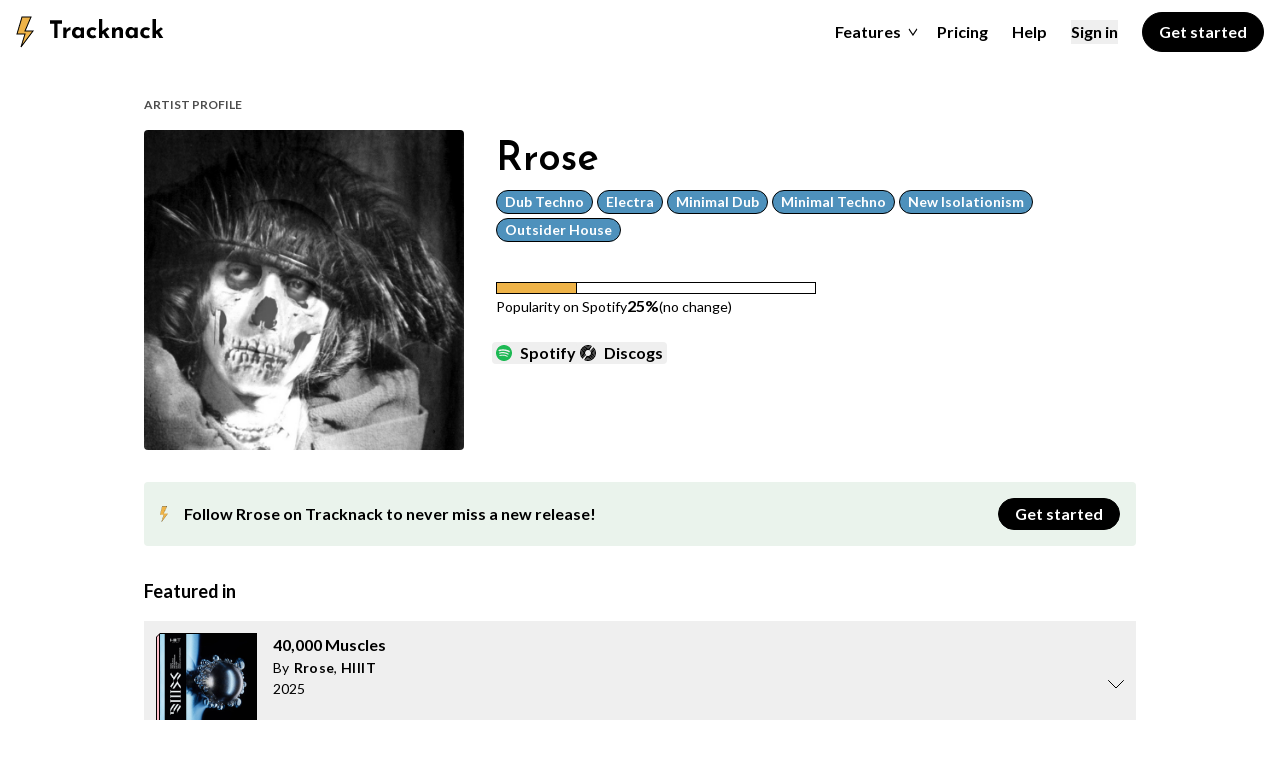

--- FILE ---
content_type: text/html;charset=utf-8
request_url: https://tracknack.com/profile/artist/rrose
body_size: 18158
content:
<!DOCTYPE html><html  lang="en"><head><meta charset="utf-8">
<meta name="viewport" content="width=device-width, initial-scale=1">
<title>Explore Rrose Releases on Tracknack</title>
<style>@import"https://fonts.googleapis.com/css2?family=Josefin+Sans:wght@400;600;700&family=Lato:wght@400;700&display=swap";*,:after,:before{--tw-border-spacing-x:0;--tw-border-spacing-y:0;--tw-translate-x:0;--tw-translate-y:0;--tw-rotate:0;--tw-skew-x:0;--tw-skew-y:0;--tw-scale-x:1;--tw-scale-y:1;--tw-pan-x: ;--tw-pan-y: ;--tw-pinch-zoom: ;--tw-scroll-snap-strictness:proximity;--tw-gradient-from-position: ;--tw-gradient-via-position: ;--tw-gradient-to-position: ;--tw-ordinal: ;--tw-slashed-zero: ;--tw-numeric-figure: ;--tw-numeric-spacing: ;--tw-numeric-fraction: ;--tw-ring-inset: ;--tw-ring-offset-width:0px;--tw-ring-offset-color:#fff;--tw-ring-color:rgba(59,130,246,.5);--tw-ring-offset-shadow:0 0 #0000;--tw-ring-shadow:0 0 #0000;--tw-shadow:0 0 #0000;--tw-shadow-colored:0 0 #0000;--tw-blur: ;--tw-brightness: ;--tw-contrast: ;--tw-grayscale: ;--tw-hue-rotate: ;--tw-invert: ;--tw-saturate: ;--tw-sepia: ;--tw-drop-shadow: ;--tw-backdrop-blur: ;--tw-backdrop-brightness: ;--tw-backdrop-contrast: ;--tw-backdrop-grayscale: ;--tw-backdrop-hue-rotate: ;--tw-backdrop-invert: ;--tw-backdrop-opacity: ;--tw-backdrop-saturate: ;--tw-backdrop-sepia: ;--tw-contain-size: ;--tw-contain-layout: ;--tw-contain-paint: ;--tw-contain-style: }::backdrop{--tw-border-spacing-x:0;--tw-border-spacing-y:0;--tw-translate-x:0;--tw-translate-y:0;--tw-rotate:0;--tw-skew-x:0;--tw-skew-y:0;--tw-scale-x:1;--tw-scale-y:1;--tw-pan-x: ;--tw-pan-y: ;--tw-pinch-zoom: ;--tw-scroll-snap-strictness:proximity;--tw-gradient-from-position: ;--tw-gradient-via-position: ;--tw-gradient-to-position: ;--tw-ordinal: ;--tw-slashed-zero: ;--tw-numeric-figure: ;--tw-numeric-spacing: ;--tw-numeric-fraction: ;--tw-ring-inset: ;--tw-ring-offset-width:0px;--tw-ring-offset-color:#fff;--tw-ring-color:rgba(59,130,246,.5);--tw-ring-offset-shadow:0 0 #0000;--tw-ring-shadow:0 0 #0000;--tw-shadow:0 0 #0000;--tw-shadow-colored:0 0 #0000;--tw-blur: ;--tw-brightness: ;--tw-contrast: ;--tw-grayscale: ;--tw-hue-rotate: ;--tw-invert: ;--tw-saturate: ;--tw-sepia: ;--tw-drop-shadow: ;--tw-backdrop-blur: ;--tw-backdrop-brightness: ;--tw-backdrop-contrast: ;--tw-backdrop-grayscale: ;--tw-backdrop-hue-rotate: ;--tw-backdrop-invert: ;--tw-backdrop-opacity: ;--tw-backdrop-saturate: ;--tw-backdrop-sepia: ;--tw-contain-size: ;--tw-contain-layout: ;--tw-contain-paint: ;--tw-contain-style: }/*! tailwindcss v3.4.17 | MIT License | https://tailwindcss.com*/*,:after,:before{border:0 solid #000;box-sizing:border-box}:after,:before{--tw-content:""}:host,html{line-height:1.5;-webkit-text-size-adjust:100%;font-family:Nunito Sans,Lato,sans-serif;font-feature-settings:normal;font-variation-settings:normal;-moz-tab-size:4;-o-tab-size:4;tab-size:4;-webkit-tap-highlight-color:transparent}body{line-height:inherit}hr{border-top-width:1px;color:inherit;height:0}abbr:where([title]){-webkit-text-decoration:underline dotted;text-decoration:underline dotted}h1,h2,h3,h4,h5,h6{font-size:inherit;font-weight:inherit}a{color:inherit;text-decoration:inherit}b,strong{font-weight:bolder}code,kbd,pre,samp{font-family:Fira Code,sans-serif;font-feature-settings:normal;font-size:1em;font-variation-settings:normal}small{font-size:80%}sub,sup{font-size:75%;line-height:0;position:relative;vertical-align:baseline}sub{bottom:-.25em}sup{top:-.5em}table{border-collapse:collapse;border-color:inherit;text-indent:0}button,input,optgroup,select,textarea{color:inherit;font-family:inherit;font-feature-settings:inherit;font-size:100%;font-variation-settings:inherit;font-weight:inherit;letter-spacing:inherit;line-height:inherit;margin:0;padding:0}button,select{text-transform:none}button,input:where([type=button]),input:where([type=reset]),input:where([type=submit]){-webkit-appearance:button;background-color:transparent;background-image:none}:-moz-focusring{outline:auto}:-moz-ui-invalid{box-shadow:none}progress{vertical-align:baseline}::-webkit-inner-spin-button,::-webkit-outer-spin-button{height:auto}[type=search]{-webkit-appearance:textfield;outline-offset:-2px}::-webkit-search-decoration{-webkit-appearance:none}::-webkit-file-upload-button{-webkit-appearance:button;font:inherit}summary{display:list-item}blockquote,dd,dl,figure,h1,h2,h3,h4,h5,h6,hr,p,pre{margin:0}fieldset{margin:0}fieldset,legend{padding:0}menu,ol,ul{list-style:none;margin:0;padding:0}dialog{padding:0}textarea{resize:vertical}input::-moz-placeholder,textarea::-moz-placeholder{color:#757575;opacity:1}input::placeholder,textarea::placeholder{color:#757575;opacity:1}[role=button],button{cursor:pointer}:disabled{cursor:default}audio,canvas,embed,iframe,img,object,svg,video{display:block;vertical-align:middle}img,video{height:auto;max-width:100%}[hidden]:where(:not([hidden=until-found])){display:none}.container{width:100%}@media (min-width:640px){.container{max-width:640px}}@media (min-width:768px){.container{max-width:768px}}@media (min-width:1024px){.container{max-width:1024px}}@media (min-width:1280px){.container{max-width:1280px}}@media (min-width:1536px){.container{max-width:1536px}}.pointer-events-none{pointer-events:none}.pointer-events-auto{pointer-events:auto}.visible{visibility:visible}.fixed{position:fixed}.absolute{position:absolute}.relative{position:relative}.sticky{position:sticky}.-left-1{left:-.25rem}.-left-px{left:-1px}.-top-px{top:-1px}.bottom-0{bottom:0}.bottom-4{bottom:1rem}.bottom-8{bottom:2rem}.left-0{left:0}.left-2{left:.5rem}.left-4{left:1rem}.right-0{right:0}.right-2{right:.5rem}.right-3{right:.75rem}.right-5{right:1.25rem}.top-0{top:0}.top-1{top:.25rem}.top-4{top:1rem}.top-full{top:100%}.isolate{isolation:isolate}.z-0{z-index:0}.z-10{z-index:10}.z-20{z-index:20}.z-30{z-index:30}.z-40{z-index:40}.z-50{z-index:50}.col-start-1{grid-column-start:1}.col-start-2{grid-column-start:2}.col-end-7{grid-column-end:7}.mx-1\.5{margin-left:.375rem;margin-right:.375rem}.mx-2{margin-left:.5rem;margin-right:.5rem}.mx-4{margin-left:1rem;margin-right:1rem}.mx-auto{margin-left:auto;margin-right:auto}.my-16{margin-bottom:4rem;margin-top:4rem}.my-2{margin-bottom:.5rem;margin-top:.5rem}.my-4{margin-bottom:1rem;margin-top:1rem}.my-8{margin-bottom:2rem;margin-top:2rem}.-ml-1{margin-left:-.25rem}.-mt-1{margin-top:-.25rem}.mb-1{margin-bottom:.25rem}.mb-16{margin-bottom:4rem}.mb-2{margin-bottom:.5rem}.mb-3{margin-bottom:.75rem}.mb-32{margin-bottom:8rem}.mb-4{margin-bottom:1rem}.mb-5{margin-bottom:1.25rem}.mb-6{margin-bottom:1.5rem}.mb-8{margin-bottom:2rem}.ml-1{margin-left:.25rem}.ml-1\.5{margin-left:.375rem}.ml-2{margin-left:.5rem}.ml-4{margin-left:1rem}.ml-6{margin-left:1.5rem}.ml-8{margin-left:2rem}.mr-1{margin-right:.25rem}.mr-2{margin-right:.5rem}.mr-3{margin-right:.75rem}.mr-4{margin-right:1rem}.mr-6{margin-right:1.5rem}.mt-0{margin-top:0}.mt-1{margin-top:.25rem}.mt-10{margin-top:2.5rem}.mt-12{margin-top:3rem}.mt-16{margin-top:4rem}.mt-2{margin-top:.5rem}.mt-20{margin-top:5rem}.mt-3{margin-top:.75rem}.mt-32{margin-top:8rem}.mt-4{margin-top:1rem}.mt-5{margin-top:1.25rem}.mt-6{margin-top:1.5rem}.mt-8{margin-top:2rem}.mt-\[92px\]{margin-top:92px}.box-border{box-sizing:border-box}.block{display:block}.inline-block{display:inline-block}.inline{display:inline}.flex{display:flex}.inline-flex{display:inline-flex}.table-row{display:table-row}.grid{display:grid}.contents{display:contents}.hidden{display:none}.h-1{height:.25rem}.h-10{height:2.5rem}.h-12{height:3rem}.h-14{height:3.5rem}.h-16{height:4rem}.h-2{height:.5rem}.h-20{height:5rem}.h-24{height:6rem}.h-3{height:.75rem}.h-3\/5{height:60%}.h-32{height:8rem}.h-4{height:1rem}.h-40{height:10rem}.h-5{height:1.25rem}.h-6{height:1.5rem}.h-7{height:1.75rem}.h-8{height:2rem}.h-\[51px\]{height:51px}.h-auto{height:auto}.h-full{height:100%}.h-screen{height:100vh}.min-h-\[273px\]{min-height:273px}.min-h-screen{min-height:100vh}.w-1\/2{width:50%}.w-10{width:2.5rem}.w-12{width:3rem}.w-16{width:4rem}.w-2{width:.5rem}.w-24{width:6rem}.w-32{width:8rem}.w-4{width:1rem}.w-40{width:10rem}.w-5{width:1.25rem}.w-56{width:14rem}.w-6{width:1.5rem}.w-8{width:2rem}.w-9{width:2.25rem}.w-\[120px\]{width:120px}.w-\[50px\]{width:50px}.w-auto{width:auto}.w-full{width:100%}.w-screen{width:100vw}.min-w-0{min-width:0}.min-w-1\/4{min-width:25%}.min-w-2xl{min-width:42rem}.min-w-\[210px\]{min-width:210px}.min-w-\[300px\]{min-width:300px}.min-w-\[50px\]{min-width:50px}.min-w-xs{min-width:20rem}.max-w-2xl{max-width:42rem}.max-w-2xs{max-width:16rem}.max-w-3xl{max-width:48rem}.max-w-48{max-width:12rem}.max-w-5xl{max-width:64rem}.max-w-600{max-width:600px}.max-w-80{max-width:20rem}.max-w-\[200px\]{max-width:200px}.max-w-\[220px\]{max-width:220px}.max-w-\[300px\]{max-width:300px}.max-w-\[400px\]{max-width:400px}.max-w-\[480px\]{max-width:480px}.max-w-\[600px\]{max-width:600px}.max-w-full{max-width:100%}.max-w-lg{max-width:32rem}.max-w-md{max-width:28rem}.max-w-screen{max-width:100vw}.max-w-screen-2xl{max-width:1536px}.max-w-screen-lg{max-width:1024px}.max-w-screen-md{max-width:768px}.max-w-screen-xl{max-width:1280px}.max-w-sm{max-width:24rem}.max-w-xl{max-width:36rem}.max-w-xs{max-width:20rem}.flex-1{flex:1 1 0%}.flex-shrink{flex-shrink:1}.flex-grow{flex-grow:1}.-translate-x-\[2px\]{--tw-translate-x:-2px}.-translate-x-\[2px\],.-translate-y-1\/2{transform:translate(var(--tw-translate-x),var(--tw-translate-y)) rotate(var(--tw-rotate)) skew(var(--tw-skew-x)) skewY(var(--tw-skew-y)) scaleX(var(--tw-scale-x)) scaleY(var(--tw-scale-y))}.-translate-y-1\/2{--tw-translate-y:-50%}.translate-x-full{--tw-translate-x:100%}.translate-x-full,.translate-y-px{transform:translate(var(--tw-translate-x),var(--tw-translate-y)) rotate(var(--tw-rotate)) skew(var(--tw-skew-x)) skewY(var(--tw-skew-y)) scaleX(var(--tw-scale-x)) scaleY(var(--tw-scale-y))}.translate-y-px{--tw-translate-y:1px}.-rotate-180{--tw-rotate:-180deg}.-rotate-180,.rotate-180{transform:translate(var(--tw-translate-x),var(--tw-translate-y)) rotate(var(--tw-rotate)) skew(var(--tw-skew-x)) skewY(var(--tw-skew-y)) scaleX(var(--tw-scale-x)) scaleY(var(--tw-scale-y))}.rotate-180{--tw-rotate:180deg}.transform{transform:translate(var(--tw-translate-x),var(--tw-translate-y)) rotate(var(--tw-rotate)) skew(var(--tw-skew-x)) skewY(var(--tw-skew-y)) scaleX(var(--tw-scale-x)) scaleY(var(--tw-scale-y))}@keyframes pulse{50%{opacity:.5}}.animate-pulse-fast{animation:pulse 1s cubic-bezier(.4,0,.6,1) infinite}@keyframes spin{to{transform:rotate(1turn)}}.animate-spin{animation:spin 1s linear infinite}.cursor-default{cursor:default}.cursor-pointer{cursor:pointer}.select-all{-webkit-user-select:all;-moz-user-select:all;user-select:all}.resize{resize:both}.appearance-none{-webkit-appearance:none;-moz-appearance:none;appearance:none}.grid-flow-row{grid-auto-flow:row}.grid-flow-row-dense{grid-auto-flow:row dense}.grid-cols-1{grid-template-columns:repeat(1,minmax(0,1fr))}.grid-cols-2{grid-template-columns:repeat(2,minmax(0,1fr))}.grid-cols-6{grid-template-columns:repeat(6,minmax(0,1fr))}.flex-col{flex-direction:column}.flex-col-reverse{flex-direction:column-reverse}.flex-wrap{flex-wrap:wrap}.content-center{align-content:center}.content-end{align-content:flex-end}.items-start{align-items:flex-start}.items-end{align-items:flex-end}.items-center{align-items:center}.justify-start{justify-content:flex-start}.justify-end{justify-content:flex-end}.justify-center{justify-content:center}.justify-between{justify-content:space-between}.gap-1{gap:.25rem}.gap-16{gap:4rem}.gap-2{gap:.5rem}.gap-4{gap:1rem}.gap-6{gap:1.5rem}.gap-8{gap:2rem}.gap-x-10{-moz-column-gap:2.5rem;column-gap:2.5rem}.gap-x-16{-moz-column-gap:4rem;column-gap:4rem}.gap-x-2{-moz-column-gap:.5rem;column-gap:.5rem}.gap-y-4{row-gap:1rem}.gap-y-8{row-gap:2rem}.self-center{align-self:center}.justify-self-end{justify-self:end}.overflow-hidden{overflow:hidden}.overflow-x-auto{overflow-x:auto}.overflow-y-auto{overflow-y:auto}.overflow-x-hidden{overflow-x:hidden}.overflow-x-scroll{overflow-x:scroll}.truncate{overflow:hidden;text-overflow:ellipsis}.truncate,.whitespace-nowrap{white-space:nowrap}.rounded{border-radius:.25rem}.rounded-\[40px\]{border-radius:40px}.rounded-full{border-radius:9999px}.rounded-lg{border-radius:.5rem}.rounded-md{border-radius:.375rem}.rounded-b{border-bottom-left-radius:.25rem;border-bottom-right-radius:.25rem}.rounded-t-lg{border-top-left-radius:.5rem;border-top-right-radius:.5rem}.border{border-width:1px}.border-2{border-width:2px}.border-y{border-top-width:1px}.border-b,.border-y{border-bottom-width:1px}.border-b-2{border-bottom-width:2px}.border-r{border-right-width:1px}.border-t{border-top-width:1px}.border-none{border-style:none}.border-black{--tw-border-opacity:1;border-color:rgb(0 0 0/var(--tw-border-opacity,1))}.border-blue{--tw-border-opacity:1;border-color:rgb(78 145 188/var(--tw-border-opacity,1))}.border-gray-200{--tw-border-opacity:1;border-color:rgb(230 230 230/var(--tw-border-opacity,1))}.border-gray-300{--tw-border-opacity:1;border-color:rgb(184 184 184/var(--tw-border-opacity,1))}.border-purple{--tw-border-opacity:1;border-color:rgb(155 81 224/var(--tw-border-opacity,1))}.border-transparent{border-color:transparent}.bg-black{--tw-bg-opacity:1;background-color:rgb(0 0 0/var(--tw-bg-opacity,1))}.bg-blue{--tw-bg-opacity:1;background-color:rgb(78 145 188/var(--tw-bg-opacity,1))}.bg-blue-300{--tw-bg-opacity:1;background-color:rgb(182 219 245/var(--tw-bg-opacity,1))}.bg-gray-100{--tw-bg-opacity:1;background-color:rgb(247 247 247/var(--tw-bg-opacity,1))}.bg-gray-200{--tw-bg-opacity:1;background-color:rgb(230 230 230/var(--tw-bg-opacity,1))}.bg-gray-600{--tw-bg-opacity:1;background-color:rgb(64 64 64/var(--tw-bg-opacity,1))}.bg-gray-800{--tw-bg-opacity:1;background-color:rgb(24 24 24/var(--tw-bg-opacity,1))}.bg-green{--tw-bg-opacity:1;background-color:rgb(79 157 95/var(--tw-bg-opacity,1))}.bg-green-200{--tw-bg-opacity:1;background-color:rgb(234 243 236/var(--tw-bg-opacity,1))}.bg-green-300{--tw-bg-opacity:1;background-color:rgb(174 214 182/var(--tw-bg-opacity,1))}.bg-pink{--tw-bg-opacity:1;background-color:rgb(242 210 212/var(--tw-bg-opacity,1))}.bg-pink-300{--tw-bg-opacity:1;background-color:rgb(241 211 214/var(--tw-bg-opacity,1))}.bg-pink-saturated{--tw-bg-opacity:1;background-color:rgb(255 192 203/var(--tw-bg-opacity,1))}.bg-purple{--tw-bg-opacity:1;background-color:rgb(155 81 224/var(--tw-bg-opacity,1))}.bg-red{--tw-bg-opacity:1;background-color:rgb(205 80 67/var(--tw-bg-opacity,1))}.bg-red-300{--tw-bg-opacity:1;background-color:rgb(241 211 214/var(--tw-bg-opacity,1))}.bg-transparent{background-color:transparent}.bg-white{--tw-bg-opacity:1;background-color:rgb(255 255 255/var(--tw-bg-opacity,1))}.bg-yellow{--tw-bg-opacity:1;background-color:rgb(238 179 72/var(--tw-bg-opacity,1))}.bg-yellow-300{--tw-bg-opacity:1;background-color:rgb(247 218 166/var(--tw-bg-opacity,1))}.bg-opacity-50{--tw-bg-opacity:.5}.bg-auto{background-size:auto}.bg-no-repeat{background-repeat:no-repeat}.object-cover{-o-object-fit:cover;object-fit:cover}.object-center{-o-object-position:center;object-position:center}.p-0{padding:0}.p-1{padding:.25rem}.p-16{padding:4rem}.p-2{padding:.5rem}.p-3{padding:.75rem}.p-4{padding:1rem}.p-6{padding:1.5rem}.p-8{padding:2rem}.px-1{padding-left:.25rem;padding-right:.25rem}.px-16{padding-left:4rem;padding-right:4rem}.px-2{padding-left:.5rem;padding-right:.5rem}.px-3{padding-left:.75rem;padding-right:.75rem}.px-4{padding-left:1rem;padding-right:1rem}.px-6{padding-left:1.5rem;padding-right:1.5rem}.px-8{padding-left:2rem;padding-right:2rem}.py-0{padding-bottom:0;padding-top:0}.py-1{padding-bottom:.25rem;padding-top:.25rem}.py-10{padding-bottom:2.5rem;padding-top:2.5rem}.py-2{padding-bottom:.5rem;padding-top:.5rem}.py-24{padding-bottom:6rem;padding-top:6rem}.py-3{padding-bottom:.75rem;padding-top:.75rem}.py-4{padding-bottom:1rem;padding-top:1rem}.py-8{padding-bottom:2rem;padding-top:2rem}.pb-0{padding-bottom:0}.pb-12{padding-bottom:3rem}.pb-16{padding-bottom:4rem}.pb-20{padding-bottom:5rem}.pb-24{padding-bottom:6rem}.pb-3{padding-bottom:.75rem}.pb-4{padding-bottom:1rem}.pb-5{padding-bottom:1.25rem}.pb-6{padding-bottom:1.5rem}.pb-8{padding-bottom:2rem}.pl-10{padding-left:2.5rem}.pl-2{padding-left:.5rem}.pl-4{padding-left:1rem}.pl-6{padding-left:1.5rem}.pl-\[10px\]{padding-left:10px}.pr-4{padding-right:1rem}.pr-6{padding-right:1.5rem}.pr-7{padding-right:1.75rem}.pt-10{padding-top:2.5rem}.pt-12{padding-top:3rem}.pt-16{padding-top:4rem}.pt-2{padding-top:.5rem}.pt-3{padding-top:.75rem}.pt-4{padding-top:1rem}.pt-6{padding-top:1.5rem}.pt-8{padding-top:2rem}.pt-px{padding-top:1px}.text-left{text-align:left}.text-center{text-align:center}.font-primary{font-family:Josefin Sans,sans-serif}.font-secondary{font-family:Nunito Sans,Lato,sans-serif}.text-2xl{font-size:1.5rem}.text-3xl{font-size:2rem}.text-4xl{font-size:2.25rem}.text-5xl{font-size:2.5rem}.text-base{font-size:1rem}.text-lg{font-size:1.125rem}.text-sm{font-size:.875rem}.text-xl{font-size:1.25rem}.text-xs{font-size:.75rem}.font-bold{font-weight:700}.font-normal{font-weight:400}.font-semibold{font-weight:600}.uppercase{text-transform:uppercase}.capitalize{text-transform:capitalize}.leading-none{line-height:1}.leading-normal{line-height:1.5}.leading-relaxed{line-height:1.6}.leading-snug{line-height:1.375}.leading-tight{line-height:1.25}.tracking-tight{letter-spacing:-.025em}.tracking-wide{letter-spacing:.025em}.text-black{--tw-text-opacity:1;color:rgb(0 0 0/var(--tw-text-opacity,1))}.text-gray-300{--tw-text-opacity:1;color:rgb(184 184 184/var(--tw-text-opacity,1))}.text-gray-400{--tw-text-opacity:1;color:rgb(117 117 117/var(--tw-text-opacity,1))}.text-gray-500{--tw-text-opacity:1;color:rgb(77 77 77/var(--tw-text-opacity,1))}.text-gray-600{--tw-text-opacity:1;color:rgb(64 64 64/var(--tw-text-opacity,1))}.text-green{--tw-text-opacity:1;color:rgb(79 157 95/var(--tw-text-opacity,1))}.text-purple{--tw-text-opacity:1;color:rgb(155 81 224/var(--tw-text-opacity,1))}.text-red{--tw-text-opacity:1;color:rgb(205 80 67/var(--tw-text-opacity,1))}.text-transparent{color:transparent}.text-white{--tw-text-opacity:1;color:rgb(255 255 255/var(--tw-text-opacity,1))}.text-yellow-400{--tw-text-opacity:1;color:rgb(234 160 26/var(--tw-text-opacity,1))}.underline{text-decoration-line:underline}.underline-offset-2{text-underline-offset:2px}.underline-offset-4{text-underline-offset:4px}.antialiased{-webkit-font-smoothing:antialiased;-moz-osx-font-smoothing:grayscale}.placeholder-gray-400::-moz-placeholder{--tw-placeholder-opacity:1;color:rgb(117 117 117/var(--tw-placeholder-opacity,1))}.placeholder-gray-400::placeholder{--tw-placeholder-opacity:1;color:rgb(117 117 117/var(--tw-placeholder-opacity,1))}.opacity-0{opacity:0}.opacity-40{opacity:.4}.opacity-50{opacity:.5}.shadow{--tw-shadow:0px 10px 37px rgba(0,0,0,.15);--tw-shadow-colored:0px 10px 37px var(--tw-shadow-color)}.shadow,.shadow-solid{box-shadow:var(--tw-ring-offset-shadow,0 0 #0000),var(--tw-ring-shadow,0 0 #0000),var(--tw-shadow)}.shadow-solid{--tw-shadow:-10px 10px 0px rgba(0,0,0,.15);--tw-shadow-colored:-10px 10px 0px var(--tw-shadow-color)}.outline-none{outline:2px solid transparent;outline-offset:2px}.outline{outline-style:solid}.filter{filter:var(--tw-blur) var(--tw-brightness) var(--tw-contrast) var(--tw-grayscale) var(--tw-hue-rotate) var(--tw-invert) var(--tw-saturate) var(--tw-sepia) var(--tw-drop-shadow)}.transition{transition-duration:.15s;transition-property:color,background-color,border-color,text-decoration-color,fill,stroke,opacity,box-shadow,transform,filter,backdrop-filter;transition-timing-function:cubic-bezier(.4,0,.2,1)}.transition-all{transition-duration:.15s;transition-property:all;transition-timing-function:cubic-bezier(.4,0,.2,1)}.transition-colors{transition-duration:.15s;transition-property:color,background-color,border-color,text-decoration-color,fill,stroke;transition-timing-function:cubic-bezier(.4,0,.2,1)}.transition-transform{transition-duration:.15s;transition-property:transform;transition-timing-function:cubic-bezier(.4,0,.2,1)}.duration-100{transition-duration:.1s}.duration-150{transition-duration:.15s}.duration-200{transition-duration:.2s}.ease-out{transition-timing-function:cubic-bezier(0,0,.2,1)}.fade-100-enter-active{transition:all .8s ease-out .1s}.fade-200-enter-active{transition:all .8s ease-out .2s}.fade-300-enter-active{transition:all .8s ease-out .3s}.fade-400-enter-active{transition:all .8s ease-out .4s}.fade-500-enter-active{transition:all .8s ease-out .5s}.fade-600-enter-active{transition:all .8s ease-out .6s}.fade-100-enter-from,.fade-200-enter-from,.fade-300-enter-from,.fade-400-enter-from,.fade-500-enter-from,.fade-600-enter-from{opacity:0;transform:translateY(-20px)}.record-slide-enter-active{transition:transform .8s ease-out .6s}.record-slide-enter-from{transform:translate(-46%) rotate(-90deg)}.slide-from-top-enter-active,.slide-from-top-leave-active{transition:transform .2s ease-out}.slide-from-top-enter-from,.slide-from-top-leave-to{transform:translateY(-100%)}.fade-enter-active,.fade-leave-active{transition:opacity .2s ease-out}.fade-enter-from,.fade-leave-to{opacity:0}body{margin:0;width:100%;-webkit-font-smoothing:antialiased;-moz-osx-font-smoothing:grayscale}p a{color:#4da261;font-weight:600;text-decoration:underline;text-underline-offset:4px}input[type=text]{-webkit-appearance:none;-moz-appearance:none;appearance:none}button:focus{outline:none!important}.main{margin-left:auto;margin-right:auto;max-width:100vw;padding-left:1rem;padding-right:1rem;width:100%}@media (min-width:768px){.main{max-width:1024px}}.section-container{margin-left:auto;margin-right:auto;max-width:1536px}input::-moz-placeholder{color:#757575!important}input::placeholder{color:#757575!important}.emphasis{font-weight:700}.hover\:scale-110:hover{--tw-scale-x:1.1;--tw-scale-y:1.1;transform:translate(var(--tw-translate-x),var(--tw-translate-y)) rotate(var(--tw-rotate)) skew(var(--tw-skew-x)) skewY(var(--tw-skew-y)) scaleX(var(--tw-scale-x)) scaleY(var(--tw-scale-y))}.hover\:border-gray-300:hover{--tw-border-opacity:1;border-color:rgb(184 184 184/var(--tw-border-opacity,1))}.hover\:bg-gray-200:hover{--tw-bg-opacity:1;background-color:rgb(230 230 230/var(--tw-bg-opacity,1))}.hover\:text-black:hover{--tw-text-opacity:1;color:rgb(0 0 0/var(--tw-text-opacity,1))}.hover\:underline:hover{text-decoration-line:underline}.focus\:border-black:focus{--tw-border-opacity:1;border-color:rgb(0 0 0/var(--tw-border-opacity,1))}.focus\:outline-none:focus{outline:2px solid transparent;outline-offset:2px}.disabled\:pointer-events-none:disabled{pointer-events:none}@media (min-width:640px){.sm\:left-4{left:1rem}.sm\:mx-0{margin-left:0;margin-right:0}.sm\:mr-3{margin-right:.75rem}.sm\:mt-0{margin-top:0}.sm\:w-1\/2{width:50%}.sm\:w-72{width:18rem}.sm\:max-w-\[22rem\]{max-width:22rem}.sm\:grid-cols-2{grid-template-columns:repeat(2,minmax(0,1fr))}.sm\:flex-row{flex-direction:row}.sm\:flex-wrap{flex-wrap:wrap}.sm\:bg-blue{--tw-bg-opacity:1;background-color:rgb(78 145 188/var(--tw-bg-opacity,1))}.sm\:bg-gray-100{--tw-bg-opacity:1;background-color:rgb(247 247 247/var(--tw-bg-opacity,1))}.sm\:bg-gray-800{--tw-bg-opacity:1;background-color:rgb(24 24 24/var(--tw-bg-opacity,1))}.sm\:bg-green{--tw-bg-opacity:1;background-color:rgb(79 157 95/var(--tw-bg-opacity,1))}.sm\:bg-pink{--tw-bg-opacity:1;background-color:rgb(242 210 212/var(--tw-bg-opacity,1))}.sm\:bg-yellow{--tw-bg-opacity:1;background-color:rgb(238 179 72/var(--tw-bg-opacity,1))}}@media (min-width:768px){.md\:static{position:static}.md\:relative{position:relative}.md\:col-start-2{grid-column-start:2}.md\:col-end-6{grid-column-end:6}.md\:mx-auto{margin-left:auto;margin-right:auto}.md\:mb-0{margin-bottom:0}.md\:mb-32{margin-bottom:8rem}.md\:ml-2{margin-left:.5rem}.md\:ml-4{margin-left:1rem}.md\:mr-4{margin-right:1rem}.md\:mr-6{margin-right:1.5rem}.md\:mr-8{margin-right:2rem}.md\:mt-0{margin-top:0}.md\:mt-16{margin-top:4rem}.md\:mt-4{margin-top:1rem}.md\:mt-7{margin-top:1.75rem}.md\:mt-8{margin-top:2rem}.md\:block{display:block}.md\:inline{display:inline}.md\:flex{display:flex}.md\:grid{display:grid}.md\:hidden{display:none}.md\:h-24{height:6rem}.md\:h-5{height:1.25rem}.md\:h-80{height:20rem}.md\:h-\[412px\]{height:412px}.md\:h-\[78px\]{height:78px}.md\:h-full{height:100%}.md\:min-h-\[170px\]{min-height:170px}.md\:w-24{width:6rem}.md\:w-80{width:20rem}.md\:w-\[310px\]{width:310px}.md\:w-\[75px\]{width:75px}.md\:w-auto{width:auto}.md\:max-w-2xs{max-width:16rem}.md\:max-w-3xl{max-width:48rem}.md\:max-w-\[440px\]{max-width:440px}.md\:max-w-md{max-width:28rem}.md\:max-w-screen-lg{max-width:1024px}.md\:max-w-sm{max-width:24rem}.md\:flex-grow{flex-grow:1}.md\:grid-cols-2{grid-template-columns:repeat(2,minmax(0,1fr))}.md\:grid-rows-none{grid-template-rows:none}.md\:flex-row{flex-direction:row}.md\:items-start{align-items:flex-start}.md\:items-center{align-items:center}.md\:justify-end{justify-content:flex-end}.md\:justify-center{justify-content:center}.md\:justify-between{justify-content:space-between}.md\:gap-12{gap:3rem}.md\:gap-4{gap:1rem}.md\:rounded{border-radius:.25rem}.md\:border-b{border-bottom-width:1px}.md\:border-t{border-top-width:1px}.md\:bg-transparent{background-color:transparent}.md\:bg-white{--tw-bg-opacity:1;background-color:rgb(255 255 255/var(--tw-bg-opacity,1))}.md\:p-0{padding:0}.md\:px-0{padding-left:0;padding-right:0}.md\:px-6{padding-left:1.5rem;padding-right:1.5rem}.md\:px-8{padding-left:2rem;padding-right:2rem}.md\:py-24{padding-bottom:6rem;padding-top:6rem}.md\:py-6{padding-bottom:1.5rem;padding-top:1.5rem}.md\:py-8{padding-bottom:2rem;padding-top:2rem}.md\:pb-0{padding-bottom:0}.md\:pb-4{padding-bottom:1rem}.md\:pl-6{padding-left:1.5rem}.md\:pt-16{padding-top:4rem}.md\:text-4xl{font-size:2.25rem}.md\:text-5xl{font-size:2.5rem}.md\:text-7xl{font-size:4rem}.md\:text-sm{font-size:.875rem}.md\:text-xl{font-size:1.25rem}}@media (min-width:1024px){.lg\:col-span-1{grid-column:span 1/span 1}.lg\:col-start-1{grid-column-start:1}.lg\:col-start-2{grid-column-start:2}.lg\:col-start-4{grid-column-start:4}.lg\:col-end-10{grid-column-end:10}.lg\:ml-8{margin-left:2rem}.lg\:flex{display:flex}.lg\:grid{display:grid}.lg\:hidden{display:none}.lg\:w-1\/3{width:33.333333%}.lg\:max-w-2xl{max-width:42rem}.lg\:max-w-lg{max-width:32rem}.lg\:max-w-md{max-width:28rem}.lg\:max-w-screen-2xl{max-width:1536px}.lg\:grid-flow-col-dense{grid-auto-flow:column dense}.lg\:grid-cols-12{grid-template-columns:repeat(12,minmax(0,1fr))}.lg\:grid-cols-2{grid-template-columns:repeat(2,minmax(0,1fr))}.lg\:grid-cols-3{grid-template-columns:repeat(3,minmax(0,1fr))}.lg\:grid-rows-1{grid-template-rows:repeat(1,minmax(0,1fr))}.lg\:grid-rows-none{grid-template-rows:none}.lg\:items-start{align-items:flex-start}.lg\:items-center{align-items:center}.lg\:justify-center{justify-content:center}.lg\:gap-x-4{-moz-column-gap:1rem;column-gap:1rem}.lg\:p-0{padding:0}.lg\:px-0{padding-left:0;padding-right:0}.lg\:px-6{padding-left:1.5rem;padding-right:1.5rem}.lg\:px-8{padding-left:2rem;padding-right:2rem}.lg\:py-16{padding-bottom:4rem;padding-top:4rem}.lg\:pl-0{padding-left:0}.lg\:pl-12{padding-left:3rem}.lg\:pr-16{padding-right:4rem}.lg\:pt-0{padding-top:0}.lg\:pt-16{padding-top:4rem}.lg\:text-left{text-align:left}.lg\:text-2xl{font-size:1.5rem}.lg\:text-6xl{font-size:3rem}}</style>
<script src="https://js.sentry-cdn.com/eef125f9292f4e5ca79e4091fdaba817.min.js" crossorigin="anonymous"></script>
<style>img[data-v-791300eb]{margin:auto;padding-top:64px}h1[data-v-791300eb]{font-size:32px;margin-top:32px;padding:0 16px;text-align:center}a[data-v-791300eb],p[data-v-791300eb]{font-size:20px;margin-top:16px;padding:0 16px;text-align:center}a[data-v-791300eb]{color:#4e91bc;display:block}a[data-v-791300eb]:hover{text-decoration:underline}</style>
<style>.container:hover>.popup[data-v-8ab1392c],.dropdown-button[data-v-8ab1392c]{display:block}.dropdown-button[data-v-8ab1392c]{font-weight:700;padding:1rem}</style>
<style>[data-type=basic][data-v-516037cb],[data-type=outline][data-v-516037cb],[data-type=primary][data-v-516037cb]{border-radius:9999px;border-width:1px}[data-type=basic][data-v-516037cb]:disabled,[data-type=outline][data-v-516037cb]:disabled,[data-type=primary][data-v-516037cb]:disabled{color:rgb(184 184 184/var(--tw-text-opacity,1))}[data-type=basic][data-v-516037cb],[data-type=outline][data-v-516037cb]{--tw-bg-opacity:1;background-color:rgb(255 255 255/var(--tw-bg-opacity,1))}[data-type=basic][data-v-516037cb]:hover,[data-type=outline][data-v-516037cb]:hover,[data-type=plain][data-v-516037cb]:hover{--tw-bg-opacity:1;background-color:rgb(247 247 247/var(--tw-bg-opacity,1))}[data-type=primary][data-urgency=follow-cta][data-v-516037cb]:hover{--tw-bg-opacity:1;background-color:rgb(89 171 106/var(--tw-bg-opacity,1))}[data-type=basic][data-v-516037cb]:active,[data-type=outline][data-v-516037cb]:active,[data-type=plain][data-v-516037cb]:active{--tw-bg-opacity:1;background-color:rgb(247 247 247/var(--tw-bg-opacity,1))}[data-type=basic][data-v-516037cb]:disabled,[data-type=outline][data-v-516037cb]:disabled,[data-type=primary][data-v-516037cb]:disabled{--tw-border-opacity:1;border-color:rgb(230 230 230/var(--tw-border-opacity,1));--tw-bg-opacity:1;background-color:rgb(230 230 230/var(--tw-bg-opacity,1));--tw-text-opacity:1;color:rgb(117 117 117/var(--tw-text-opacity,1))}[data-type=basic][data-loading=true][data-v-516037cb],[data-type=outline][data-loading=true][data-v-516037cb],[data-type=primary][data-loading=true][data-v-516037cb]{--tw-text-opacity:1;color:rgb(0 0 0/var(--tw-text-opacity,1))}[data-size=default][data-v-516037cb]{padding:.5rem 1rem}[data-size=small][data-v-516037cb]{padding:.25rem 1rem}[data-size=big][data-v-516037cb]{font-size:1.25rem;padding:.5rem 1.5rem}[data-icon-only=true][data-v-516037cb]{padding:.5rem}[data-type=primary][data-v-516037cb]{--tw-bg-opacity:1;background-color:rgb(0 0 0/var(--tw-bg-opacity,1));--tw-text-opacity:1;color:rgb(255 255 255/var(--tw-text-opacity,1))}[data-type=primary][data-v-516037cb]:active,[data-type=primary][data-v-516037cb]:hover{--tw-border-opacity:1;border-color:rgb(64 64 64/var(--tw-border-opacity,1));--tw-bg-opacity:1;background-color:rgb(64 64 64/var(--tw-bg-opacity,1))}[data-type=primary][data-v-516037cb]:disabled{--tw-bg-opacity:1;background-color:rgb(230 230 230/var(--tw-bg-opacity,1));--tw-text-opacity:1;color:rgb(117 117 117/var(--tw-text-opacity,1))}[data-type=primary][data-urgency=danger][data-v-516037cb]{--tw-border-opacity:1;border-color:rgb(205 80 67/var(--tw-border-opacity,1));--tw-bg-opacity:1;background-color:rgb(205 80 67/var(--tw-bg-opacity,1))}[data-type=primary][data-urgency=follow-cta][data-v-516037cb]{--tw-border-opacity:1;border-color:rgb(79 157 95/var(--tw-border-opacity,1));--tw-bg-opacity:1;background-color:rgb(79 157 95/var(--tw-bg-opacity,1))}[data-type=primary][data-loading=true][data-v-516037cb]{--tw-text-opacity:1;color:rgb(255 255 255/var(--tw-text-opacity,1))}[data-type=basic][data-v-516037cb]{--tw-border-opacity:1;border-color:rgb(184 184 184/var(--tw-border-opacity,1));--tw-bg-opacity:1;background-color:rgb(255 255 255/var(--tw-bg-opacity,1))}[data-type=outline][data-v-516037cb]{--tw-border-opacity:1;border-color:rgb(0 0 0/var(--tw-border-opacity,1))}[data-type=outline][data-urgency=danger][data-v-516037cb]{--tw-border-opacity:1;border-color:rgb(205 80 67/var(--tw-border-opacity,1));--tw-text-opacity:1;color:rgb(205 80 67/var(--tw-text-opacity,1))}[data-type=plain][data-v-516037cb]{border-radius:.25rem;margin-left:-.25rem;padding:0 .25rem;--tw-text-opacity:1;color:rgb(0 0 0/var(--tw-text-opacity,1));text-underline-offset:2px}[data-type=plain][data-v-516037cb]:disabled{--tw-text-opacity:1;color:rgb(184 184 184/var(--tw-text-opacity,1))}[data-type=link][data-v-516037cb],[data-type=plain][data-loading=true][data-v-516037cb]{--tw-text-opacity:1;color:rgb(0 0 0/var(--tw-text-opacity,1))}[data-type=link][data-v-516037cb]{font-weight:400;padding:0;text-decoration-line:underline;text-underline-offset:4px}[data-type=link][data-v-516037cb]:disabled{--tw-text-opacity:1;color:rgb(184 184 184/var(--tw-text-opacity,1))}[data-type=link][data-loading=true][data-v-516037cb]{--tw-text-opacity:1;color:rgb(0 0 0/var(--tw-text-opacity,1))}</style>
<style>.heading-hero{font-family:Josefin Sans,sans-serif;font-size:2.25rem;font-weight:600;line-height:1.25}@media (min-width:768px){.heading-hero{font-size:4rem}}.heading-1{font-family:Josefin Sans,sans-serif;font-size:2rem;font-weight:600;line-height:1.5}@media (min-width:768px){.heading-1{font-size:2.5rem}}.heading-2{font-size:2.25rem;line-height:1}.heading-2,.heading-3{font-family:Josefin Sans,sans-serif;font-weight:600}.heading-3{font-size:1.5rem}.heading-3,.heading-4{line-height:1.5}.heading-4{font-size:1.125rem;font-weight:700}.heading-6{line-height:1.5}</style>
<style>.image-container[data-v-59007ca3]{align-items:flex-start;display:flex;flex-basis:101px;flex-direction:column;flex-shrink:0;height:101px;justify-content:flex-start;position:relative;width:101px}.left-edge[data-v-59007ca3]{border-width:1px;height:97px;transform:translateY(2px) matrix(1,-1,0,1,0,0);width:.25rem}.bottom-edge[data-v-59007ca3],.left-edge[data-v-59007ca3]{box-sizing:border-box;--tw-bg-opacity:1;background-color:rgb(255 192 203/var(--tw-bg-opacity,1))}.bottom-edge[data-v-59007ca3]{border-width:1px 1px 1px 0;bottom:0;height:.25rem;margin-right:.25rem;position:absolute;transform:translate(2px) skew(-45deg);width:calc(100% - 4px)}.album-cover-wrapper[data-v-59007ca3]{border-right-width:1px;border-top-width:1px;margin-left:.25rem;margin-top:0;position:absolute;top:0}</style>
<link rel="stylesheet" href="/_nuxt/entry.KGWJ9MXH.css" crossorigin>
<link rel="stylesheet" href="/_nuxt/default.1Upw7XdG.css" crossorigin>
<link rel="stylesheet" href="/_nuxt/ButtonBase.DoDqctt5.css" crossorigin>
<link rel="stylesheet" href="/_nuxt/Heading.mNm14CFS.css" crossorigin>
<link rel="stylesheet" href="/_nuxt/_slug_.C9re99jK.css" crossorigin>
<link rel="modulepreload" as="script" crossorigin href="/_nuxt/sWJ5QB4e.js">
<link rel="modulepreload" as="script" crossorigin href="/_nuxt/Bg92mnmi.js">
<link rel="modulepreload" as="script" crossorigin href="/_nuxt/BjThjcmO.js">
<link rel="modulepreload" as="script" crossorigin href="/_nuxt/DPxX-7fB.js">
<link rel="modulepreload" as="script" crossorigin href="/_nuxt/DauTsKze.js">
<link rel="modulepreload" as="script" crossorigin href="/_nuxt/BDz5r4in.js">
<link rel="modulepreload" as="script" crossorigin href="/_nuxt/B-PTudqq.js">
<link rel="modulepreload" as="script" crossorigin href="/_nuxt/sue6kKjS.js">
<link rel="modulepreload" as="script" crossorigin href="/_nuxt/DFM2osKk.js">
<link rel="modulepreload" as="script" crossorigin href="/_nuxt/Bk_FqyFK.js">
<link rel="modulepreload" as="script" crossorigin href="/_nuxt/TMjIdKKp.js">
<link rel="modulepreload" as="script" crossorigin href="/_nuxt/1hme74d7.js">
<link rel="modulepreload" as="script" crossorigin href="/_nuxt/B28KhsO3.js">
<link rel="modulepreload" as="script" crossorigin href="/_nuxt/BvHWweH5.js">
<link rel="modulepreload" as="script" crossorigin href="/_nuxt/-onLQ-Mb.js">
<link rel="modulepreload" as="script" crossorigin href="/_nuxt/BaXdAgZX.js">
<link rel="preload" as="fetch" fetchpriority="low" crossorigin="anonymous" href="/_nuxt/builds/meta/385696b5-0c7d-48a6-8287-28d476c4ff1f.json">
<link rel="prefetch" as="style" crossorigin href="/_nuxt/app.zT70NawD.css">
<link rel="prefetch" as="style" crossorigin href="/_nuxt/Radio._BiX0_of.css">
<link rel="prefetch" as="style" crossorigin href="/_nuxt/ModalDialog.BziGhuAP.css">
<link rel="prefetch" as="style" crossorigin href="/_nuxt/ToggleSwitch.BkMpiYCq.css">
<link rel="prefetch" as="script" crossorigin href="/_nuxt/4A1JyAOC.js">
<link rel="prefetch" as="script" crossorigin href="/_nuxt/DRezYlV-.js">
<link rel="prefetch" as="script" crossorigin href="/_nuxt/B6aatSgw.js">
<link rel="prefetch" as="script" crossorigin href="/_nuxt/MPBNPker.js">
<link rel="prefetch" as="script" crossorigin href="/_nuxt/Bvd8IJYY.js">
<link rel="prefetch" as="script" crossorigin href="/_nuxt/VWO-i2Gh.js">
<link rel="prefetch" as="script" crossorigin href="/_nuxt/CKoK3MW4.js">
<link rel="prefetch" as="script" crossorigin href="/_nuxt/zNr4y97l.js">
<link rel="prefetch" as="script" crossorigin href="/_nuxt/Ce9tkTcm.js">
<link rel="prefetch" as="script" crossorigin href="/_nuxt/CVhyVRu-.js">
<link rel="prefetch" as="script" crossorigin href="/_nuxt/CPiNhGiw.js">
<link rel="prefetch" as="script" crossorigin href="/_nuxt/DpUm1RIL.js">
<link rel="prefetch" as="script" crossorigin href="/_nuxt/BptF9tbe.js">
<link rel="prefetch" as="script" crossorigin href="/_nuxt/B0py6A1V.js">
<link rel="prefetch" as="script" crossorigin href="/_nuxt/BtG9hPtK.js">
<link rel="prefetch" as="image" type="image/svg+xml" href="/_nuxt/tracknack-logo.CUdKM2Hu.svg">
<link rel="prefetch" as="image" type="image/png" href="/_nuxt/cookie-illustration.CnSfVA-p.png">
<meta name="description" content="Dive deeper into latest music by Rrose. Follow their releases and get instant updates with personalized Spotify playlists.">
<meta name="twitter:card" content="summary_large_image">
<meta name="twitter:site" content="@park_narrative">
<meta name="twitter:creator" content="@park_narrative">
<meta name="twitter:image" content="https://tracknack.com/img/tracknack-share.png">
<meta property="twitter:description" content="Dive deeper into latest music by Rrose. Follow their releases and get instant updates with personalized Spotify playlists.">
<meta property="og:description" content="Dive deeper into latest music by Rrose. Follow their releases and get instant updates with personalized Spotify playlists.">
<meta property="og:type" content="website">
<meta property="og:site_name" content="Tracknack">
<meta property="og:image" content="https://tracknack.com/img/tracknack-share.png">
<link rel="apple-touch-icon" sizes="180x180" href="https://tracknack.com/favicons/apple-touch-icon.png">
<link rel="icon" type="image/png" sizes="32x32" href="https://tracknack.com/favicons/favicon-32x32.png">
<link rel="icon" type="image/png" sizes="16x16" href="https://tracknack.com/favicons/favicon-16x16.png">
<link rel="manifest" href="/site.webmanifest">
<link rel="mask-icon" href="https://tracknack.com/favicons/safari-pinned-tab.svg" color="#5bbad5">
<meta property="og:url" content="https://tracknack.com/profile/artist/rrose">
<link rel="canonical" href="https://tracknack.com/profile/artist/rrose">
<meta name="twitter:title" content="Explore Rrose Releases on Tracknack">
<meta property="og:title" content="Explore Rrose Releases on Tracknack">
<script type="application/ld+json">{"@context":"https://schema.org","@type":"MusicGroup","@id":"https://tracknack.com/profile/artist/rrose","name":"Rrose","description":"Dive deeper into latest music by Rrose. Follow their releases and get instant updates with personalized Spotify playlists.","image":"https://storage.googleapis.com/tracknack-app.appspot.com/artist-label-profiles/3ab0c237-026d-4693-a619-7abd70b567dc/profile.jpg","url":"https://tracknack.com/profile/artist/rrose","member":{"@context":"https://schema.org","@type":"Person","name":"Rrose","url":"https://tracknack.com/profile/artist/rrose"},"albums":[{"@context":"https://schema.org","@type":"MusicAlbum","image":"https://storage.googleapis.com/tracknack-app.appspot.com/artist-label-profiles/3ab0c237-026d-4693-a619-7abd70b567dc/profile.jpg","name":"40,000 Muscles","url":"https://tracknack.com/profile/artist/rrose","datePublished":"2025-06-04T00:00:00.000Z"},{"@context":"https://schema.org","@type":"MusicAlbum","image":"https://storage.googleapis.com/tracknack-app.appspot.com/artist-label-profiles/3ab0c237-026d-4693-a619-7abd70b567dc/profile.jpg","name":"2 or 3 Drops of Height Have Nothing to do With Savagery","url":"https://tracknack.com/profile/artist/rrose","datePublished":"2025-05-16T00:00:00.000Z"},{"@context":"https://schema.org","@type":"MusicAlbum","image":"https://storage.googleapis.com/tracknack-app.appspot.com/artist-label-profiles/3ab0c237-026d-4693-a619-7abd70b567dc/profile.jpg","name":"Dermatology","url":"https://tracknack.com/profile/artist/rrose","datePublished":"2024-09-20T00:00:00.000Z"},{"@context":"https://schema.org","@type":"MusicAlbum","image":"https://storage.googleapis.com/tracknack-app.appspot.com/artist-label-profiles/3ab0c237-026d-4693-a619-7abd70b567dc/profile.jpg","name":"Stretcher","url":"https://tracknack.com/profile/artist/rrose","datePublished":"2024-08-30T00:00:00.000Z"},{"@context":"https://schema.org","@type":"MusicAlbum","image":"https://storage.googleapis.com/tracknack-app.appspot.com/artist-label-profiles/3ab0c237-026d-4693-a619-7abd70b567dc/profile.jpg","name":"Haima","url":"https://tracknack.com/profile/artist/rrose","datePublished":"2024-07-21T00:00:00.000Z"}]}</script>
<script type="module" src="/_nuxt/sWJ5QB4e.js" crossorigin></script></head><body><div id="__nuxt"><div><div><div class="min-h-screen"><div class="relative max-w-screen"><nav class="relative h-16 z-30 bg-white"><div class="section-container flex w-full px-4 items-center justify-between relative"><a href="/" class=""><img class="h-16" src="/_nuxt/tracknack-logo.CUdKM2Hu.svg" alt="Tracknack logo" rel="nofollow"></a><span class="hidden md:flex items-center"><!--[--><span><div class="mr-2 md:mr-4 relative container cursor-pointer mr-2 md:mr-4" data-v-8ab1392c><span class="flex font-bold" data-v-8ab1392c>Features <img src="data:image/svg+xml,%3csvg%20width=&#39;16&#39;%20height=&#39;16&#39;%20fill=&#39;none&#39;%20xmlns=&#39;http://www.w3.org/2000/svg&#39;%3e%3cpath%20d=&#39;M4%206l4%204%204-4&#39;%20stroke=&#39;%23000&#39;/%3e%3c/svg%3e" alt="Dropdown" class="ml-1" data-v-8ab1392c></span><div class="hidden absolute p-1 popup" style="left:50%;transform:translateX(-50%);" data-v-8ab1392c><div class="border shadow rounded bg-white overflow-hidden" data-v-8ab1392c><!--[--><div class="hover:bg-gray-200 whitespace-nowrap" data-v-8ab1392c><a href="/how-it-works" class="dropdown-button" data-v-8ab1392c>How it works</a></div><div class="hover:bg-gray-200 whitespace-nowrap" data-v-8ab1392c><a href="/release-radar-alternative" class="dropdown-button" data-v-8ab1392c>Tracknack vs. Release Radar</a></div><div class="hover:bg-gray-200 whitespace-nowrap" data-v-8ab1392c><a href="/musicbutler-alternative" class="dropdown-button" data-v-8ab1392c>Tracknack vs. MusicButler</a></div><div class="hover:bg-gray-200 whitespace-nowrap" data-v-8ab1392c><a href="/for-labels" class="dropdown-button" data-v-8ab1392c>For labels</a></div><!--]--></div></div></div></span><span><!--[--><span class="font-bold mr-4 md:mr-6 whitespace-nowrap"><a href="/pricing" class="">Pricing</a></span><!--]--></span><span><!--[--><span class="font-bold mr-4 md:mr-6 whitespace-nowrap"><a href="/help" class="">Help</a></span><!--]--></span><span><!--[--><span class="font-bold mr-4 md:mr-6 whitespace-nowrap"><button class="font-bold">Sign in</button></span><!--]--></span><!--]--><button class="relative flex items-center leading-snug font-bold disabled:pointer-events-none whitespace-nowrap hidden md:flex" type="button" data-type="primary" data-urgency="default" data-size="default" data-icon-only="false" data-loading="false" data-v-516037cb><div class="flex mx-auto justify-center items-center" data-v-516037cb><span style="display:none;" class="mr-2 w-6 h-6 inline-block" data-v-516037cb><!----></span><span data-v-516037cb>Get started</span><!----></div><!----></button></span><button class="inline-block md:hidden" aria-label="Toggle menu"><svg width="24" height="24" fill="none" xmlns="http://www.w3.org/2000/svg"><path fill="#000" d="M12 14h12v4H12zM0 6h24v4H0z"></path></svg></button></div></nav><!----><!----></div><!--[--><main class="max-w-screen overflow-x-hidden md:max-w-screen-lg mx-auto px-4 pt-8 pb-16"><div class="text-xs font-semibold text-gray-500 mb-4">ARTIST PROFILE</div><section class="flex flex-col md:flex-row"><div class="md:mr-8"><div class="w-40 h-40 md:w-80 md:h-80 rounded overflow-hidden"><img src="https://storage.googleapis.com/tracknack-app.appspot.com/artist-label-profiles/3ab0c237-026d-4693-a619-7abd70b567dc/profile.jpg" alt="Rrose image"></div></div><div class="mt-2 md:mt-0 flex-1"><h1 class="heading-1"><!--[-->Rrose<!--]--></h1><div class="flex flex-wrap -mt-1"><!--[--><span class="flex justify-center items-center whitespace-nowrap h-6 px-2 py-1 border border-black text-sm font-semibold rounded-full leading-none bg-blue text-white mr-1 mt-1">Dub Techno</span><span class="flex justify-center items-center whitespace-nowrap h-6 px-2 py-1 border border-black text-sm font-semibold rounded-full leading-none bg-blue text-white mr-1 mt-1">Electra</span><span class="flex justify-center items-center whitespace-nowrap h-6 px-2 py-1 border border-black text-sm font-semibold rounded-full leading-none bg-blue text-white mr-1 mt-1">Minimal Dub</span><span class="flex justify-center items-center whitespace-nowrap h-6 px-2 py-1 border border-black text-sm font-semibold rounded-full leading-none bg-blue text-white mr-1 mt-1">Minimal Techno</span><span class="flex justify-center items-center whitespace-nowrap h-6 px-2 py-1 border border-black text-sm font-semibold rounded-full leading-none bg-blue text-white mr-1 mt-1">New Isolationism</span><span class="flex justify-center items-center whitespace-nowrap h-6 px-2 py-1 border border-black text-sm font-semibold rounded-full leading-none bg-blue text-white mr-1 mt-1">Outsider House</span><!--]--></div><div class="mt-4"><div class="flex flex-col gap-2 overflow-hidden" style="height:24px;"></div><p style="display:none;" class="mt-2 text-sm text-gray-500"> Source: Discogs</p><!----></div><div class="max-w-80 mt-6" title="Spotify popularity rating"><div class="relative h-3 border"><div class="bg-yellow absolute h-full top-0 left-0 border-r" style="width:25%;"></div></div><div class="flex items-center gap-1"><label class="text-sm">Popularity on Spotify</label><div class="font-semibold">25%</div><div class="text-sm">(no change)</div></div></div><div class="inline-flex flex-col md:flex-row mt-6 gap-2"><button class="relative flex items-center leading-snug font-bold disabled:pointer-events-none whitespace-nowrap" type="button" data-type="plain" data-urgency="default" data-size="small" data-icon-only="false" data-loading="false" data-v-516037cb><div class="flex mx-auto justify-center items-center" data-v-516037cb><span style="" class="mr-2 w-4 h-4 inline-block" data-v-516037cb><svg width="14" height="14" viewbox="0 0 14 14" fill="none" xmlns="http://www.w3.org/2000/svg" class="w-full h-full" data-v-516037cb><path d="M11.13 6.23C8.89 4.9 5.145 4.76 3.01 5.425C2.66 5.53 2.31 5.32 2.205 5.005C2.1 4.655 2.31 4.305 2.625 4.2C5.11 3.465 9.205 3.605 11.795 5.145C12.11 5.32 12.215 5.74 12.04 6.055C11.865 6.3 11.445 6.405 11.13 6.23ZM11.06 8.19C10.885 8.435 10.57 8.54 10.325 8.365C8.435 7.21 5.565 6.86 3.36 7.56C3.08 7.63 2.765 7.49 2.695 7.21C2.625 6.93 2.765 6.615 3.045 6.545C5.6 5.775 8.75 6.16 10.92 7.49C11.13 7.595 11.235 7.945 11.06 8.19ZM10.22 10.115C10.08 10.325 9.835 10.395 9.625 10.255C7.98 9.24 5.915 9.03 3.465 9.59C3.22 9.66 3.01 9.485 2.94 9.275C2.87 9.03 3.045 8.82 3.255 8.75C5.915 8.155 8.225 8.4 10.045 9.52C10.29 9.625 10.325 9.905 10.22 10.115ZM7 0C6.08075 0 5.17049 0.18106 4.32122 0.532843C3.47194 0.884626 2.70026 1.40024 2.05025 2.05025C0.737498 3.36301 0 5.14348 0 7C0 8.85651 0.737498 10.637 2.05025 11.9497C2.70026 12.5998 3.47194 13.1154 4.32122 13.4672C5.17049 13.8189 6.08075 14 7 14C8.85651 14 10.637 13.2625 11.9497 11.9497C13.2625 10.637 14 8.85651 14 7C14 6.08075 13.8189 5.17049 13.4672 4.32122C13.1154 3.47194 12.5998 2.70026 11.9497 2.05025C11.2997 1.40024 10.5281 0.884626 9.67878 0.532843C8.8295 0.18106 7.91925 0 7 0Z" fill="#1DB954"></path></svg></span><span data-v-516037cb>Spotify</span><!----></div><!----></button><button class="relative flex items-center leading-snug font-bold disabled:pointer-events-none whitespace-nowrap" type="button" data-type="plain" data-urgency="default" data-size="small" data-icon-only="false" data-loading="false" data-v-516037cb><div class="flex mx-auto justify-center items-center" data-v-516037cb><span style="" class="mr-2 w-4 h-4 inline-block" data-v-516037cb><svg width="17" height="16" fill="none" xmlns="http://www.w3.org/2000/svg" class="w-full h-full" data-v-516037cb><path d="M3.917 7.988a4.08 4.08 0 001.26 2.95l.77-.833.01.01A2.958 2.958 0 019.49 5.43l.547-1a4.065 4.065 0 00-2.025-.537 4.097 4.097 0 00-4.095 4.095zM10.972 7.988a2.959 2.959 0 01-4.333 2.62l-.557.992a4.077 4.077 0 001.931.484 4.1 4.1 0 004.097-4.096 4.083 4.083 0 00-1.18-2.872l-.774.833c.504.532.816 1.249.816 2.039z" fill="#000"></path><path d="M2.618 7.988c0 1.534.645 2.921 1.677 3.906l.783-.847a4.23 4.23 0 01-1.308-3.06 4.248 4.248 0 014.244-4.243c.761 0 1.477.203 2.096.557l.554-1.011a5.37 5.37 0 00-2.65-.7 5.403 5.403 0 00-5.396 5.398zM12.259 7.988a4.248 4.248 0 01-4.244 4.243 4.22 4.22 0 01-2.005-.504l-.565 1.005a5.36 5.36 0 002.57.651 5.403 5.403 0 005.397-5.397c0-1.493-.61-2.847-1.593-3.826l-.786.845a4.237 4.237 0 011.226 2.983z" fill="#000"></path><path d="M13.558 7.988a5.55 5.55 0 01-5.544 5.544 5.517 5.517 0 01-2.642-.67l-.568 1.011c.953.522 2.048.82 3.21.82a6.713 6.713 0 006.704-6.705 6.684 6.684 0 00-2.011-4.783l-.789.85a5.523 5.523 0 011.64 3.933zM1.31 7.988c0 1.914.808 3.642 2.097 4.864l.788-.851A5.53 5.53 0 012.47 7.988a5.55 5.55 0 015.544-5.545c.99 0 1.917.261 2.722.717l.557-1.018a6.65 6.65 0 00-3.279-.859C4.318 1.282 1.31 4.29 1.31 7.988z" fill="#000"></path><path d="M13.577 2.269l-.77.827a6.834 6.834 0 012.06 4.892 6.86 6.86 0 01-6.852 6.852A6.805 6.805 0 014.733 14l-.57 1.015A7.967 7.967 0 008 16a8.003 8.003 0 008.003-8 7.987 7.987 0 00-2.426-5.731zM1.162 7.988a6.86 6.86 0 016.852-6.854 6.81 6.81 0 013.35.879l.543-.992A7.944 7.944 0 008.129 0h-.13A8.009 8.009 0 000 7.924V8a7.99 7.99 0 002.517 5.815l.79-.855a6.834 6.834 0 01-2.145-4.973z" fill="#000"></path></svg></span><span data-v-516037cb>Discogs</span><!----></div><!----></button></div></div></section><div class="flex flex-col md:flex-row justify-between md:items-center bg-green-200 rounded p-4 mt-8"><div class="flex flex-col md:flex-row"><div class="mb-2 md:mb-0"><svg viewbox="0 0 192 381" fill="none" xmlns="http://www.w3.org/2000/svg" class="w-2 mr-4 mt-1"><path d="M3 208.652L54.7887 3H170.463L88.0544 179.012H189.364L38.1558 380.273L88.0544 208.652H3Z" fill="#EEB348"></path><path fill-rule="evenodd" clip-rule="evenodd" d="M52.62 0H172.176L89.7674 176.012H191.786L38.5932 379.915L35.6886 378.462L84.9733 208.953H0L52.62 0ZM55.1929 3.30112L4.23549 205.652H89.3709L41.3809 370.708L185.177 179.313H84.5768L166.985 3.30112H55.1929Z" fill="black"></path></svg></div><p class="font-semibold"> Follow Rrose on Tracknack to never miss a new release! </p></div><div class="mt-4 md:ml-2 md:mt-0"><button class="relative flex items-center leading-snug font-bold disabled:pointer-events-none whitespace-nowrap" type="button" data-type="primary" data-urgency="default" data-size="small" data-icon-only="false" data-loading="false" data-v-516037cb><div class="flex mx-auto justify-center items-center" data-v-516037cb><span style="display:none;" class="mr-2 w-4 h-4 inline-block" data-v-516037cb><!----></span><span data-v-516037cb>Get started</span><!----></div><!----></button></div></div><section class="mt-8"><!--[--><!----><!--[--><div class="heading-4 mt-8 mb-4"><!--[-->Featured in<!--]--></div><!--[--><div class="transition-all duration-200 ease-out bg-white" style="max-width:100%;" data-v-59007ca3><div><button class="w-full h-full p-3 flex items-center justify-between text-left hover:bg-gray-200"><span class="flex-1 min-w-0"><!--[--><div class="list-item-container flex items-center" data-v-59007ca3><div class="flex-grow min-w-0" data-v-59007ca3><div class="flex" data-v-59007ca3><div class="image-container mr-4" data-v-59007ca3><div class="left-edge" data-v-59007ca3></div><div class="bottom-edge" data-v-59007ca3></div><div class="album-cover-wrapper" data-v-59007ca3><div class="w-24 h-24 bg-pink-saturated" data-v-59007ca3><img class="album-cover w-24 h-24 object-cover object-center" src="https://i.scdn.co/image/ab67616d00001e029e829cdddfb9870316453fa2" loading="lazy" alt="Artwork for release 40,000 Muscles" data-v-59007ca3></div></div></div><div class="flex-1 min-w-0 flex justify-between" data-v-59007ca3><div class="flex-1 min-w-0" data-v-59007ca3><div class="flex flex-1 min-w-0 text-left items-center" data-v-59007ca3><span class="font-bold truncate hover:underline" data-v-59007ca3>40,000 Muscles</span></div><div class="flex min-w-0 text-xs md:text-sm tracking-wide" data-v-59007ca3><span data-v-59007ca3>By</span><div class="ml-1 truncate" data-v-59007ca3><!--[--><span><span class="inline-flex items-center whitespace-nowrap font-bold">Rrose</span><span>, </span></span><span><span class="inline-flex items-center whitespace-nowrap font-bold">HIIIT</span><!----></span><!--]--></div></div><div class="text-sm" data-v-59007ca3>2025</div></div></div></div></div></div><!--]--></span><span class="ml-4"><svg xmlns="http://www.w3.org/2000/svg" width="16" height="16" class="transform transition-transform duration-200 ease-out"><path d="M15.5 4.5L8 12 .5 4.5" fill="none" stroke="currentColor" stroke-miterlimit="10" stroke-linecap="round" stroke-linejoin="round"></path></svg></span></button></div><div class="border-b border-gray-200"><div style="display:none;" class="p-3"><!--[--><div data-v-59007ca3><div data-v-59007ca3><div class="text-gray-500" data-v-59007ca3>Label</div><div class="flex-wrap mt-1" data-v-59007ca3><div data-v-59007ca3><!--[--><span><span class="inline-flex items-center whitespace-nowrap font-bold">Maloca</span><!----></span><!--]--></div></div></div><!--[--><!--]--><div class="mt-4" data-v-59007ca3><div class="text-gray-500" data-v-59007ca3>Release type</div><div class="flex-wrap mt-1" data-v-59007ca3>Single</div></div><div class="mt-4" data-v-59007ca3><div class="text-gray-500" data-v-59007ca3>Release date</div><div class="flex-wrap mt-1" data-v-59007ca3>Jun 4, 2025</div></div></div><div class="flex flex-col md:flex-row mt-8" data-v-59007ca3><button class="relative flex items-center leading-snug font-bold disabled:pointer-events-none whitespace-nowrap" type="button" data-type="outline" data-urgency="default" data-size="small" data-icon-only="false" data-loading="false" data-v-59007ca3 data-v-516037cb><div class="flex mx-auto justify-center items-center" data-v-516037cb><span style="" class="mr-2 w-4 h-4 inline-block" data-v-516037cb><svg width="14" height="14" viewbox="0 0 14 14" fill="none" xmlns="http://www.w3.org/2000/svg" class="w-full h-full" data-v-516037cb><path d="M11.13 6.23C8.89 4.9 5.145 4.76 3.01 5.425C2.66 5.53 2.31 5.32 2.205 5.005C2.1 4.655 2.31 4.305 2.625 4.2C5.11 3.465 9.205 3.605 11.795 5.145C12.11 5.32 12.215 5.74 12.04 6.055C11.865 6.3 11.445 6.405 11.13 6.23ZM11.06 8.19C10.885 8.435 10.57 8.54 10.325 8.365C8.435 7.21 5.565 6.86 3.36 7.56C3.08 7.63 2.765 7.49 2.695 7.21C2.625 6.93 2.765 6.615 3.045 6.545C5.6 5.775 8.75 6.16 10.92 7.49C11.13 7.595 11.235 7.945 11.06 8.19ZM10.22 10.115C10.08 10.325 9.835 10.395 9.625 10.255C7.98 9.24 5.915 9.03 3.465 9.59C3.22 9.66 3.01 9.485 2.94 9.275C2.87 9.03 3.045 8.82 3.255 8.75C5.915 8.155 8.225 8.4 10.045 9.52C10.29 9.625 10.325 9.905 10.22 10.115ZM7 0C6.08075 0 5.17049 0.18106 4.32122 0.532843C3.47194 0.884626 2.70026 1.40024 2.05025 2.05025C0.737498 3.36301 0 5.14348 0 7C0 8.85651 0.737498 10.637 2.05025 11.9497C2.70026 12.5998 3.47194 13.1154 4.32122 13.4672C5.17049 13.8189 6.08075 14 7 14C8.85651 14 10.637 13.2625 11.9497 11.9497C13.2625 10.637 14 8.85651 14 7C14 6.08075 13.8189 5.17049 13.4672 4.32122C13.1154 3.47194 12.5998 2.70026 11.9497 2.05025C11.2997 1.40024 10.5281 0.884626 9.67878 0.532843C8.8295 0.18106 7.91925 0 7 0Z" fill="#1DB954"></path></svg></span><span data-v-516037cb>Play on Spotify</span><!----></div><!----></button><!----></div><!--]--></div></div></div><div class="transition-all duration-200 ease-out bg-white" style="max-width:100%;" data-v-59007ca3><div><button class="w-full h-full p-3 flex items-center justify-between text-left hover:bg-gray-200"><span class="flex-1 min-w-0"><!--[--><div class="list-item-container flex items-center" data-v-59007ca3><div class="flex-grow min-w-0" data-v-59007ca3><div class="flex" data-v-59007ca3><div class="image-container mr-4" data-v-59007ca3><div class="left-edge" data-v-59007ca3></div><div class="bottom-edge" data-v-59007ca3></div><div class="album-cover-wrapper" data-v-59007ca3><div class="w-24 h-24 bg-pink-saturated" data-v-59007ca3><img class="album-cover w-24 h-24 object-cover object-center" src="https://i.scdn.co/image/ab67616d00001e023b2a4e8a2b0b89cae4079a2d" loading="lazy" alt="Artwork for release 2 or 3 Drops of Height Have Nothing to do With Savagery" data-v-59007ca3></div></div></div><div class="flex-1 min-w-0 flex justify-between" data-v-59007ca3><div class="flex-1 min-w-0" data-v-59007ca3><div class="flex flex-1 min-w-0 text-left items-center" data-v-59007ca3><span class="font-bold truncate hover:underline" data-v-59007ca3>2 or 3 Drops of Height Have Nothing to do With Savagery</span></div><div class="flex min-w-0 text-xs md:text-sm tracking-wide" data-v-59007ca3><span data-v-59007ca3>By</span><div class="ml-1 truncate" data-v-59007ca3><!--[--><span><span class="inline-flex items-center whitespace-nowrap font-bold">Rrose</span><!----></span><!--]--></div></div><div class="text-sm" data-v-59007ca3>2025</div></div></div></div></div></div><!--]--></span><span class="ml-4"><svg xmlns="http://www.w3.org/2000/svg" width="16" height="16" class="transform transition-transform duration-200 ease-out"><path d="M15.5 4.5L8 12 .5 4.5" fill="none" stroke="currentColor" stroke-miterlimit="10" stroke-linecap="round" stroke-linejoin="round"></path></svg></span></button></div><div class="border-b border-gray-200"><div style="display:none;" class="p-3"><!--[--><div data-v-59007ca3><div data-v-59007ca3><div class="text-gray-500" data-v-59007ca3>Label</div><div class="flex-wrap mt-1" data-v-59007ca3><div data-v-59007ca3><!--[--><span><span class="inline-flex items-center whitespace-nowrap font-bold">T4T LUV NRG</span><!----></span><!--]--></div></div></div><!--[--><div class="mt-4" data-v-59007ca3><div class="text-gray-500" data-v-59007ca3>Artwork</div><div class="flex-wrap mt-1" data-v-59007ca3><div data-v-59007ca3><!--[--><span><span class="inline-flex items-center whitespace-nowrap font-bold">Jon-Paul Villegas</span><!----></span><!--]--></div></div></div><div class="mt-4" data-v-59007ca3><div class="text-gray-500" data-v-59007ca3>Layout</div><div class="flex-wrap mt-1" data-v-59007ca3><div data-v-59007ca3><!--[--><span><span class="inline-flex items-center whitespace-nowrap font-bold">João Ervedosa</span><!----></span><!--]--></div></div></div><div class="mt-4" data-v-59007ca3><div class="text-gray-500" data-v-59007ca3>Written-By, Producer [Produced By]</div><div class="flex-wrap mt-1" data-v-59007ca3><div data-v-59007ca3><!--[--><span><span class="inline-flex items-center whitespace-nowrap font-bold">Rrose</span><!----></span><!--]--></div></div></div><!--]--><div class="mt-4" data-v-59007ca3><div class="text-gray-500" data-v-59007ca3>Release type</div><div class="flex-wrap mt-1" data-v-59007ca3>Single</div></div><div class="mt-4" data-v-59007ca3><div class="text-gray-500" data-v-59007ca3>Release date</div><div class="flex-wrap mt-1" data-v-59007ca3>May 16, 2025</div></div></div><div class="flex flex-col md:flex-row mt-8" data-v-59007ca3><button class="relative flex items-center leading-snug font-bold disabled:pointer-events-none whitespace-nowrap" type="button" data-type="outline" data-urgency="default" data-size="small" data-icon-only="false" data-loading="false" data-v-59007ca3 data-v-516037cb><div class="flex mx-auto justify-center items-center" data-v-516037cb><span style="" class="mr-2 w-4 h-4 inline-block" data-v-516037cb><svg width="14" height="14" viewbox="0 0 14 14" fill="none" xmlns="http://www.w3.org/2000/svg" class="w-full h-full" data-v-516037cb><path d="M11.13 6.23C8.89 4.9 5.145 4.76 3.01 5.425C2.66 5.53 2.31 5.32 2.205 5.005C2.1 4.655 2.31 4.305 2.625 4.2C5.11 3.465 9.205 3.605 11.795 5.145C12.11 5.32 12.215 5.74 12.04 6.055C11.865 6.3 11.445 6.405 11.13 6.23ZM11.06 8.19C10.885 8.435 10.57 8.54 10.325 8.365C8.435 7.21 5.565 6.86 3.36 7.56C3.08 7.63 2.765 7.49 2.695 7.21C2.625 6.93 2.765 6.615 3.045 6.545C5.6 5.775 8.75 6.16 10.92 7.49C11.13 7.595 11.235 7.945 11.06 8.19ZM10.22 10.115C10.08 10.325 9.835 10.395 9.625 10.255C7.98 9.24 5.915 9.03 3.465 9.59C3.22 9.66 3.01 9.485 2.94 9.275C2.87 9.03 3.045 8.82 3.255 8.75C5.915 8.155 8.225 8.4 10.045 9.52C10.29 9.625 10.325 9.905 10.22 10.115ZM7 0C6.08075 0 5.17049 0.18106 4.32122 0.532843C3.47194 0.884626 2.70026 1.40024 2.05025 2.05025C0.737498 3.36301 0 5.14348 0 7C0 8.85651 0.737498 10.637 2.05025 11.9497C2.70026 12.5998 3.47194 13.1154 4.32122 13.4672C5.17049 13.8189 6.08075 14 7 14C8.85651 14 10.637 13.2625 11.9497 11.9497C13.2625 10.637 14 8.85651 14 7C14 6.08075 13.8189 5.17049 13.4672 4.32122C13.1154 3.47194 12.5998 2.70026 11.9497 2.05025C11.2997 1.40024 10.5281 0.884626 9.67878 0.532843C8.8295 0.18106 7.91925 0 7 0Z" fill="#1DB954"></path></svg></span><span data-v-516037cb>Play on Spotify</span><!----></div><!----></button><button class="relative flex items-center leading-snug font-bold disabled:pointer-events-none whitespace-nowrap mt-4 md:mt-0 md:ml-2" type="button" data-type="outline" data-urgency="default" data-size="small" data-icon-only="false" data-loading="false" data-v-59007ca3 data-v-516037cb><div class="flex mx-auto justify-center items-center" data-v-516037cb><span style="" class="mr-2 w-4 h-4 inline-block" data-v-516037cb><svg width="17" height="16" fill="none" xmlns="http://www.w3.org/2000/svg" class="w-full h-full" data-v-516037cb><path d="M3.917 7.988a4.08 4.08 0 001.26 2.95l.77-.833.01.01A2.958 2.958 0 019.49 5.43l.547-1a4.065 4.065 0 00-2.025-.537 4.097 4.097 0 00-4.095 4.095zM10.972 7.988a2.959 2.959 0 01-4.333 2.62l-.557.992a4.077 4.077 0 001.931.484 4.1 4.1 0 004.097-4.096 4.083 4.083 0 00-1.18-2.872l-.774.833c.504.532.816 1.249.816 2.039z" fill="#000"></path><path d="M2.618 7.988c0 1.534.645 2.921 1.677 3.906l.783-.847a4.23 4.23 0 01-1.308-3.06 4.248 4.248 0 014.244-4.243c.761 0 1.477.203 2.096.557l.554-1.011a5.37 5.37 0 00-2.65-.7 5.403 5.403 0 00-5.396 5.398zM12.259 7.988a4.248 4.248 0 01-4.244 4.243 4.22 4.22 0 01-2.005-.504l-.565 1.005a5.36 5.36 0 002.57.651 5.403 5.403 0 005.397-5.397c0-1.493-.61-2.847-1.593-3.826l-.786.845a4.237 4.237 0 011.226 2.983z" fill="#000"></path><path d="M13.558 7.988a5.55 5.55 0 01-5.544 5.544 5.517 5.517 0 01-2.642-.67l-.568 1.011c.953.522 2.048.82 3.21.82a6.713 6.713 0 006.704-6.705 6.684 6.684 0 00-2.011-4.783l-.789.85a5.523 5.523 0 011.64 3.933zM1.31 7.988c0 1.914.808 3.642 2.097 4.864l.788-.851A5.53 5.53 0 012.47 7.988a5.55 5.55 0 015.544-5.545c.99 0 1.917.261 2.722.717l.557-1.018a6.65 6.65 0 00-3.279-.859C4.318 1.282 1.31 4.29 1.31 7.988z" fill="#000"></path><path d="M13.577 2.269l-.77.827a6.834 6.834 0 012.06 4.892 6.86 6.86 0 01-6.852 6.852A6.805 6.805 0 014.733 14l-.57 1.015A7.967 7.967 0 008 16a8.003 8.003 0 008.003-8 7.987 7.987 0 00-2.426-5.731zM1.162 7.988a6.86 6.86 0 016.852-6.854 6.81 6.81 0 013.35.879l.543-.992A7.944 7.944 0 008.129 0h-.13A8.009 8.009 0 000 7.924V8a7.99 7.99 0 002.517 5.815l.79-.855a6.834 6.834 0 01-2.145-4.973z" fill="#000"></path></svg></span><span data-v-516037cb>View on Discogs</span><!----></div><!----></button></div><!--]--></div></div></div><div class="transition-all duration-200 ease-out bg-white" style="max-width:100%;" data-v-59007ca3><div><button class="w-full h-full p-3 flex items-center justify-between text-left hover:bg-gray-200"><span class="flex-1 min-w-0"><!--[--><div class="list-item-container flex items-center" data-v-59007ca3><div class="flex-grow min-w-0" data-v-59007ca3><div class="flex" data-v-59007ca3><div class="image-container mr-4" data-v-59007ca3><div class="left-edge" data-v-59007ca3></div><div class="bottom-edge" data-v-59007ca3></div><div class="album-cover-wrapper" data-v-59007ca3><div class="w-24 h-24 bg-pink-saturated" data-v-59007ca3><img class="album-cover w-24 h-24 object-cover object-center" src="https://i.scdn.co/image/ab67616d00001e021c071ef250b165ecd7b6fd56" loading="lazy" alt="Artwork for release Dermatology" data-v-59007ca3></div></div></div><div class="flex-1 min-w-0 flex justify-between" data-v-59007ca3><div class="flex-1 min-w-0" data-v-59007ca3><div class="flex flex-1 min-w-0 text-left items-center" data-v-59007ca3><span class="font-bold truncate hover:underline" data-v-59007ca3>Dermatology</span></div><div class="flex min-w-0 text-xs md:text-sm tracking-wide" data-v-59007ca3><span data-v-59007ca3>By</span><div class="ml-1 truncate" data-v-59007ca3><!--[--><span><span class="inline-flex items-center whitespace-nowrap font-bold">Rrose</span><span>, </span></span><span><span class="inline-flex items-center whitespace-nowrap font-bold">Polygonia</span><!----></span><!--]--></div></div><div class="text-sm" data-v-59007ca3>2024</div></div></div></div></div></div><!--]--></span><span class="ml-4"><svg xmlns="http://www.w3.org/2000/svg" width="16" height="16" class="transform transition-transform duration-200 ease-out"><path d="M15.5 4.5L8 12 .5 4.5" fill="none" stroke="currentColor" stroke-miterlimit="10" stroke-linecap="round" stroke-linejoin="round"></path></svg></span></button></div><div class="border-b border-gray-200"><div style="display:none;" class="p-3"><!--[--><div data-v-59007ca3><div data-v-59007ca3><div class="text-gray-500" data-v-59007ca3>Label</div><div class="flex-wrap mt-1" data-v-59007ca3><div data-v-59007ca3><!--[--><span><span class="inline-flex items-center whitespace-nowrap font-bold">Eaux</span><!----></span><!--]--></div></div></div><!--[--><!--]--><div class="mt-4" data-v-59007ca3><div class="text-gray-500" data-v-59007ca3>Release type</div><div class="flex-wrap mt-1" data-v-59007ca3>Album</div></div><div class="mt-4" data-v-59007ca3><div class="text-gray-500" data-v-59007ca3>Release date</div><div class="flex-wrap mt-1" data-v-59007ca3>Sep 20, 2024</div></div></div><div class="flex flex-col md:flex-row mt-8" data-v-59007ca3><button class="relative flex items-center leading-snug font-bold disabled:pointer-events-none whitespace-nowrap" type="button" data-type="outline" data-urgency="default" data-size="small" data-icon-only="false" data-loading="false" data-v-59007ca3 data-v-516037cb><div class="flex mx-auto justify-center items-center" data-v-516037cb><span style="" class="mr-2 w-4 h-4 inline-block" data-v-516037cb><svg width="14" height="14" viewbox="0 0 14 14" fill="none" xmlns="http://www.w3.org/2000/svg" class="w-full h-full" data-v-516037cb><path d="M11.13 6.23C8.89 4.9 5.145 4.76 3.01 5.425C2.66 5.53 2.31 5.32 2.205 5.005C2.1 4.655 2.31 4.305 2.625 4.2C5.11 3.465 9.205 3.605 11.795 5.145C12.11 5.32 12.215 5.74 12.04 6.055C11.865 6.3 11.445 6.405 11.13 6.23ZM11.06 8.19C10.885 8.435 10.57 8.54 10.325 8.365C8.435 7.21 5.565 6.86 3.36 7.56C3.08 7.63 2.765 7.49 2.695 7.21C2.625 6.93 2.765 6.615 3.045 6.545C5.6 5.775 8.75 6.16 10.92 7.49C11.13 7.595 11.235 7.945 11.06 8.19ZM10.22 10.115C10.08 10.325 9.835 10.395 9.625 10.255C7.98 9.24 5.915 9.03 3.465 9.59C3.22 9.66 3.01 9.485 2.94 9.275C2.87 9.03 3.045 8.82 3.255 8.75C5.915 8.155 8.225 8.4 10.045 9.52C10.29 9.625 10.325 9.905 10.22 10.115ZM7 0C6.08075 0 5.17049 0.18106 4.32122 0.532843C3.47194 0.884626 2.70026 1.40024 2.05025 2.05025C0.737498 3.36301 0 5.14348 0 7C0 8.85651 0.737498 10.637 2.05025 11.9497C2.70026 12.5998 3.47194 13.1154 4.32122 13.4672C5.17049 13.8189 6.08075 14 7 14C8.85651 14 10.637 13.2625 11.9497 11.9497C13.2625 10.637 14 8.85651 14 7C14 6.08075 13.8189 5.17049 13.4672 4.32122C13.1154 3.47194 12.5998 2.70026 11.9497 2.05025C11.2997 1.40024 10.5281 0.884626 9.67878 0.532843C8.8295 0.18106 7.91925 0 7 0Z" fill="#1DB954"></path></svg></span><span data-v-516037cb>Play on Spotify</span><!----></div><!----></button><!----></div><!--]--></div></div></div><div class="transition-all duration-200 ease-out bg-white" style="max-width:100%;" data-v-59007ca3><div><button class="w-full h-full p-3 flex items-center justify-between text-left hover:bg-gray-200"><span class="flex-1 min-w-0"><!--[--><div class="list-item-container flex items-center" data-v-59007ca3><div class="flex-grow min-w-0" data-v-59007ca3><div class="flex" data-v-59007ca3><div class="image-container mr-4" data-v-59007ca3><div class="left-edge" data-v-59007ca3></div><div class="bottom-edge" data-v-59007ca3></div><div class="album-cover-wrapper" data-v-59007ca3><div class="w-24 h-24 bg-pink-saturated" data-v-59007ca3><img class="album-cover w-24 h-24 object-cover object-center" src="https://i.scdn.co/image/ab67616d00001e024aa72123a8e8b02e4c0d9ac4" loading="lazy" alt="Artwork for release Stretcher" data-v-59007ca3></div></div></div><div class="flex-1 min-w-0 flex justify-between" data-v-59007ca3><div class="flex-1 min-w-0" data-v-59007ca3><div class="flex flex-1 min-w-0 text-left items-center" data-v-59007ca3><span class="font-bold truncate hover:underline" data-v-59007ca3>Stretcher</span></div><div class="flex min-w-0 text-xs md:text-sm tracking-wide" data-v-59007ca3><span data-v-59007ca3>By</span><div class="ml-1 truncate" data-v-59007ca3><!--[--><span><span class="inline-flex items-center whitespace-nowrap font-bold">Rrose</span><span>, </span></span><span><span class="inline-flex items-center whitespace-nowrap font-bold">Polygonia</span><!----></span><!--]--></div></div><div class="text-sm" data-v-59007ca3>2024</div></div></div></div></div></div><!--]--></span><span class="ml-4"><svg xmlns="http://www.w3.org/2000/svg" width="16" height="16" class="transform transition-transform duration-200 ease-out"><path d="M15.5 4.5L8 12 .5 4.5" fill="none" stroke="currentColor" stroke-miterlimit="10" stroke-linecap="round" stroke-linejoin="round"></path></svg></span></button></div><div class="border-b border-gray-200"><div style="display:none;" class="p-3"><!--[--><div data-v-59007ca3><div data-v-59007ca3><div class="text-gray-500" data-v-59007ca3>Label</div><div class="flex-wrap mt-1" data-v-59007ca3><div data-v-59007ca3><!--[--><span><span class="inline-flex items-center whitespace-nowrap font-bold">Eaux</span><!----></span><!--]--></div></div></div><!--[--><!--]--><div class="mt-4" data-v-59007ca3><div class="text-gray-500" data-v-59007ca3>Release type</div><div class="flex-wrap mt-1" data-v-59007ca3>Single</div></div><div class="mt-4" data-v-59007ca3><div class="text-gray-500" data-v-59007ca3>Release date</div><div class="flex-wrap mt-1" data-v-59007ca3>Aug 30, 2024</div></div></div><div class="flex flex-col md:flex-row mt-8" data-v-59007ca3><button class="relative flex items-center leading-snug font-bold disabled:pointer-events-none whitespace-nowrap" type="button" data-type="outline" data-urgency="default" data-size="small" data-icon-only="false" data-loading="false" data-v-59007ca3 data-v-516037cb><div class="flex mx-auto justify-center items-center" data-v-516037cb><span style="" class="mr-2 w-4 h-4 inline-block" data-v-516037cb><svg width="14" height="14" viewbox="0 0 14 14" fill="none" xmlns="http://www.w3.org/2000/svg" class="w-full h-full" data-v-516037cb><path d="M11.13 6.23C8.89 4.9 5.145 4.76 3.01 5.425C2.66 5.53 2.31 5.32 2.205 5.005C2.1 4.655 2.31 4.305 2.625 4.2C5.11 3.465 9.205 3.605 11.795 5.145C12.11 5.32 12.215 5.74 12.04 6.055C11.865 6.3 11.445 6.405 11.13 6.23ZM11.06 8.19C10.885 8.435 10.57 8.54 10.325 8.365C8.435 7.21 5.565 6.86 3.36 7.56C3.08 7.63 2.765 7.49 2.695 7.21C2.625 6.93 2.765 6.615 3.045 6.545C5.6 5.775 8.75 6.16 10.92 7.49C11.13 7.595 11.235 7.945 11.06 8.19ZM10.22 10.115C10.08 10.325 9.835 10.395 9.625 10.255C7.98 9.24 5.915 9.03 3.465 9.59C3.22 9.66 3.01 9.485 2.94 9.275C2.87 9.03 3.045 8.82 3.255 8.75C5.915 8.155 8.225 8.4 10.045 9.52C10.29 9.625 10.325 9.905 10.22 10.115ZM7 0C6.08075 0 5.17049 0.18106 4.32122 0.532843C3.47194 0.884626 2.70026 1.40024 2.05025 2.05025C0.737498 3.36301 0 5.14348 0 7C0 8.85651 0.737498 10.637 2.05025 11.9497C2.70026 12.5998 3.47194 13.1154 4.32122 13.4672C5.17049 13.8189 6.08075 14 7 14C8.85651 14 10.637 13.2625 11.9497 11.9497C13.2625 10.637 14 8.85651 14 7C14 6.08075 13.8189 5.17049 13.4672 4.32122C13.1154 3.47194 12.5998 2.70026 11.9497 2.05025C11.2997 1.40024 10.5281 0.884626 9.67878 0.532843C8.8295 0.18106 7.91925 0 7 0Z" fill="#1DB954"></path></svg></span><span data-v-516037cb>Play on Spotify</span><!----></div><!----></button><!----></div><!--]--></div></div></div><div class="transition-all duration-200 ease-out bg-white" style="max-width:100%;" data-v-59007ca3><div><button class="w-full h-full p-3 flex items-center justify-between text-left hover:bg-gray-200"><span class="flex-1 min-w-0"><!--[--><div class="list-item-container flex items-center" data-v-59007ca3><div class="flex-grow min-w-0" data-v-59007ca3><div class="flex" data-v-59007ca3><div class="image-container mr-4" data-v-59007ca3><div class="left-edge" data-v-59007ca3></div><div class="bottom-edge" data-v-59007ca3></div><div class="album-cover-wrapper" data-v-59007ca3><div class="w-24 h-24 bg-pink-saturated" data-v-59007ca3><img class="album-cover w-24 h-24 object-cover object-center" src="https://i.scdn.co/image/ab67616d00001e0210ddbc5681a21ffda1559b8f" loading="lazy" alt="Artwork for release Haima" data-v-59007ca3></div></div></div><div class="flex-1 min-w-0 flex justify-between" data-v-59007ca3><div class="flex-1 min-w-0" data-v-59007ca3><div class="flex flex-1 min-w-0 text-left items-center" data-v-59007ca3><span class="font-bold truncate hover:underline" data-v-59007ca3>Haima</span></div><div class="flex min-w-0 text-xs md:text-sm tracking-wide" data-v-59007ca3><span data-v-59007ca3>By</span><div class="ml-1 truncate" data-v-59007ca3><!--[--><span><span class="inline-flex items-center whitespace-nowrap font-bold">Rrose</span><span>, </span></span><span><span class="inline-flex items-center whitespace-nowrap font-bold">Polygonia</span><!----></span><!--]--></div></div><div class="text-sm" data-v-59007ca3>2024</div></div></div></div></div></div><!--]--></span><span class="ml-4"><svg xmlns="http://www.w3.org/2000/svg" width="16" height="16" class="transform transition-transform duration-200 ease-out"><path d="M15.5 4.5L8 12 .5 4.5" fill="none" stroke="currentColor" stroke-miterlimit="10" stroke-linecap="round" stroke-linejoin="round"></path></svg></span></button></div><div class="border-b border-gray-200"><div style="display:none;" class="p-3"><!--[--><div data-v-59007ca3><div data-v-59007ca3><div class="text-gray-500" data-v-59007ca3>Label</div><div class="flex-wrap mt-1" data-v-59007ca3><div data-v-59007ca3><!--[--><span><span class="inline-flex items-center whitespace-nowrap font-bold">Eaux</span><!----></span><!--]--></div></div></div><!--[--><!--]--><div class="mt-4" data-v-59007ca3><div class="text-gray-500" data-v-59007ca3>Release type</div><div class="flex-wrap mt-1" data-v-59007ca3>Single</div></div><div class="mt-4" data-v-59007ca3><div class="text-gray-500" data-v-59007ca3>Release date</div><div class="flex-wrap mt-1" data-v-59007ca3>Jul 21, 2024</div></div></div><div class="flex flex-col md:flex-row mt-8" data-v-59007ca3><button class="relative flex items-center leading-snug font-bold disabled:pointer-events-none whitespace-nowrap" type="button" data-type="outline" data-urgency="default" data-size="small" data-icon-only="false" data-loading="false" data-v-59007ca3 data-v-516037cb><div class="flex mx-auto justify-center items-center" data-v-516037cb><span style="" class="mr-2 w-4 h-4 inline-block" data-v-516037cb><svg width="14" height="14" viewbox="0 0 14 14" fill="none" xmlns="http://www.w3.org/2000/svg" class="w-full h-full" data-v-516037cb><path d="M11.13 6.23C8.89 4.9 5.145 4.76 3.01 5.425C2.66 5.53 2.31 5.32 2.205 5.005C2.1 4.655 2.31 4.305 2.625 4.2C5.11 3.465 9.205 3.605 11.795 5.145C12.11 5.32 12.215 5.74 12.04 6.055C11.865 6.3 11.445 6.405 11.13 6.23ZM11.06 8.19C10.885 8.435 10.57 8.54 10.325 8.365C8.435 7.21 5.565 6.86 3.36 7.56C3.08 7.63 2.765 7.49 2.695 7.21C2.625 6.93 2.765 6.615 3.045 6.545C5.6 5.775 8.75 6.16 10.92 7.49C11.13 7.595 11.235 7.945 11.06 8.19ZM10.22 10.115C10.08 10.325 9.835 10.395 9.625 10.255C7.98 9.24 5.915 9.03 3.465 9.59C3.22 9.66 3.01 9.485 2.94 9.275C2.87 9.03 3.045 8.82 3.255 8.75C5.915 8.155 8.225 8.4 10.045 9.52C10.29 9.625 10.325 9.905 10.22 10.115ZM7 0C6.08075 0 5.17049 0.18106 4.32122 0.532843C3.47194 0.884626 2.70026 1.40024 2.05025 2.05025C0.737498 3.36301 0 5.14348 0 7C0 8.85651 0.737498 10.637 2.05025 11.9497C2.70026 12.5998 3.47194 13.1154 4.32122 13.4672C5.17049 13.8189 6.08075 14 7 14C8.85651 14 10.637 13.2625 11.9497 11.9497C13.2625 10.637 14 8.85651 14 7C14 6.08075 13.8189 5.17049 13.4672 4.32122C13.1154 3.47194 12.5998 2.70026 11.9497 2.05025C11.2997 1.40024 10.5281 0.884626 9.67878 0.532843C8.8295 0.18106 7.91925 0 7 0Z" fill="#1DB954"></path></svg></span><span data-v-516037cb>Play on Spotify</span><!----></div><!----></button><!----></div><!--]--></div></div></div><!--]--><!--]--><!--]--></section><section class="mt-16"><div class="max-w-2xl mx-auto p-4 flex flex-col md:flex-row items-start border rounded shadow-solid"><span class="inline-block w-12 h-12"><svg viewbox="0 0 192 381" fill="none" xmlns="http://www.w3.org/2000/svg" class="w-4 mx-auto"><path d="M3 208.652L54.7887 3H170.463L88.0544 179.012H189.364L38.1558 380.273L88.0544 208.652H3Z" fill="#EEB348"></path><path fill-rule="evenodd" clip-rule="evenodd" d="M52.62 0H172.176L89.7674 176.012H191.786L38.5932 379.915L35.6886 378.462L84.9733 208.953H0L52.62 0ZM55.1929 3.30112L4.23549 205.652H89.3709L41.3809 370.708L185.177 179.313H84.5768L166.985 3.30112H55.1929Z" fill="black"></path></svg></span><span class="md:ml-4 mt-2 md:mt-0"><h2 class="heading-2"><!--[-->Never miss a new release<!--]--></h2><p class="mt-2 text-lg"> Tracknack uses album credits to find the music you care about and updates a Spotify playlist for you automatically. </p><button class="relative flex items-center leading-snug font-bold disabled:pointer-events-none whitespace-nowrap mt-4" type="button" data-type="primary" data-urgency="default" data-size="default" data-icon-only="false" data-loading="false" data-v-516037cb><div class="flex mx-auto justify-center items-center" data-v-516037cb><span style="display:none;" class="mr-2 w-6 h-6 inline-block" data-v-516037cb><!----></span><span data-v-516037cb>Get started</span><!----></div><!----></button></span></div></section></main><!--]--></div><footer class="pb-20"><div class="pt-4 px-4 md:px-6 border-y border-gray-200"><div class="flex gap-x-16 gap-y-4 flex-col md:flex-row md:justify-between mb-8 md:mb-32"><div><a href="/" class=""><img class="h-16" src="/_nuxt/tracknack-logo.CUdKM2Hu.svg" alt="Tracknack logo" rel="nofollow"></a></div><div class="flex flex-wrap gap-8"><div class="flex flex-col gap-4 min-w-[210px]"><h4 class="heading-4"><!--[-->General<!--]--></h4><!--[--><a href="/" class="font-bold mr-4 md:mr-6 whitespace-nowrap text-gray-500 hover:text-black"><!--[-->Home<!--]--></a><a href="/how-it-works" class="font-bold mr-4 md:mr-6 whitespace-nowrap text-gray-500 hover:text-black"><!--[-->Features<!--]--></a><a href="/pricing" class="font-bold mr-4 md:mr-6 whitespace-nowrap text-gray-500 hover:text-black"><!--[-->Pricing<!--]--></a><a href="/help" class="font-bold mr-4 md:mr-6 whitespace-nowrap text-gray-500 hover:text-black"><!--[-->Help<!--]--></a><a href="/changelog" class="font-bold mr-4 md:mr-6 whitespace-nowrap text-gray-500 hover:text-black"><!--[-->Changelog<!--]--></a><a href="/profile/artist/search/a" class="font-bold mr-4 md:mr-6 whitespace-nowrap text-gray-500 hover:text-black"><!--[-->Artist Profiles<!--]--></a><a href="/profile/label/search/a" class="font-bold mr-4 md:mr-6 whitespace-nowrap text-gray-500 hover:text-black"><!--[-->Label Profiles<!--]--></a><!--]--></div><div class="flex flex-col gap-4 min-w-[210px]"><h4 class="heading-4"><!--[-->Features<!--]--></h4><!--[--><a href="/how-it-works" class="font-bold mr-4 md:mr-6 whitespace-nowrap text-gray-500 hover:text-black"><!--[-->How it works<!--]--></a><a href="/release-radar-alternative" class="font-bold mr-4 md:mr-6 whitespace-nowrap text-gray-500 hover:text-black"><!--[-->Tracknack vs Release Radar<!--]--></a><a href="/musicbutler-alternative" class="font-bold mr-4 md:mr-6 whitespace-nowrap text-gray-500 hover:text-black"><!--[-->Tracknack vs MusicButler<!--]--></a><a href="/for-labels" class="font-bold mr-4 md:mr-6 whitespace-nowrap text-gray-500 hover:text-black"><!--[-->For labels<!--]--></a><!--]--></div><div class="flex flex-col gap-4 min-w-[210px]"><h4 class="heading-4"><!--[-->Account<!--]--></h4><!--[--><a href="/login" class="font-bold mr-4 md:mr-6 whitespace-nowrap text-gray-500 hover:text-black"><!--[-->Sign in<!--]--></a><a href="/login" class="font-bold mr-4 md:mr-6 whitespace-nowrap text-gray-500 hover:text-black"><!--[-->Sign up<!--]--></a><!--]--></div></div></div></div><div class="flex flex-col md:flex-row md:justify-between items-center pt-4 px-4 md:px-6"><span><p class="text-sm font-secondary"> Copyright ©2026 Park Narrative </p></span><span class="flex items-center mt-2 md:mt-0"><!--[--><a href="/terms" class="font-bold text-sm text-gray-500 hover:text-black" rel="nofollow">Terms &amp; Conditions</a><a href="/privacy" class="font-bold text-sm text-gray-500 hover:text-black ml-6" rel="nofollow">Privacy Policy</a><!--]--></span></div></footer><span></span></div><div id="popups"></div></div></div><div id="teleports"></div><script type="application/json" data-nuxt-data="nuxt-app" data-ssr="true" id="__NUXT_DATA__">[["ShallowReactive",1],{"data":2,"state":464,"once":474,"_errors":475,"serverRendered":28,"path":477,"pinia":478},["ShallowReactive",3],{"$fOqw-ITAW6I_h5h3pV-kEWsG0RZ7-8U11IPfspl0wm2M":4},{"id":5,"artistId":6,"slug":7,"description":8,"descriptionSource":9,"rephrasedDescription":10,"genres":11,"popularity":18,"createdAt":19,"updatedAt":20,"artist":21,"popularityHistory":201},346,"3ab0c237-026d-4693-a619-7abd70b567dc","rrose","","discogs",null,[12,13,14,15,16,17],"dub techno","electra","minimal dub","minimal techno","new isolationism","outsider house",25,"2025-01-07T16:05:10.935Z","2025-01-05T22:19:23.658Z",{"id":6,"createdAt":22,"name":23,"spotifyUpdatedAt":24,"discogsUpdatedAt":25,"spotifyId":26,"discogsId":27,"geniusId":10,"geniusUrl":10,"musicBrainzId":10,"searchable":28,"images":29,"releases":33},"2025-01-07T14:42:07.373Z","Rrose","2026-01-26T02:40:06.338Z","2026-01-25T06:30:05.046Z","5naKaYAyzzuPDsh4H2dwyT","2300030",true,[30],{"id":31,"url":32,"width":10,"height":10,"releaseId":10,"artistId":6,"labelId":10},513,"https://storage.googleapis.com/tracknack-app.appspot.com/artist-label-profiles/3ab0c237-026d-4693-a619-7abd70b567dc/profile.jpg",[34,73,116,155,178],{"id":35,"createdAt":36,"updatedAt":37,"name":38,"releaseDate":39,"releaseType":40,"spotifyId":41,"discogsId":10,"genres":42,"styles":43,"country":10,"images":44,"artists":57,"labels":64,"credits":72},"1e9925e6-7b00-49f1-a914-921df6460107","2025-06-04T11:48:01.037Z","1970-01-01T00:00:00.000Z","40,000 Muscles","2025-06-04T00:00:00.000Z","single","3P4yaHaW5ME7nBixsfFYh0",[],[],[45,49,53],{"id":46,"url":47,"width":48,"height":48,"releaseId":35,"artistId":10,"labelId":10},4319917,"https://i.scdn.co/image/ab67616d0000b2739e829cdddfb9870316453fa2",640,{"id":50,"url":51,"width":52,"height":52,"releaseId":35,"artistId":10,"labelId":10},4319918,"https://i.scdn.co/image/ab67616d00001e029e829cdddfb9870316453fa2",300,{"id":54,"url":55,"width":56,"height":56,"releaseId":35,"artistId":10,"labelId":10},4319919,"https://i.scdn.co/image/ab67616d000048519e829cdddfb9870316453fa2",64,[58,59],{"id":6,"createdAt":22,"name":23,"spotifyUpdatedAt":24,"discogsUpdatedAt":25,"spotifyId":26,"discogsId":27,"geniusId":10,"geniusUrl":10,"musicBrainzId":10,"searchable":28},{"id":60,"createdAt":61,"name":62,"spotifyUpdatedAt":37,"discogsUpdatedAt":37,"spotifyId":63,"discogsId":10,"geniusId":10,"geniusUrl":10,"musicBrainzId":10,"searchable":28},"48451eaa-ff85-4f95-92bb-286e975d42b2","2025-05-22T22:23:17.276Z","HIIIT","3VYclrmloTLrVC6jUznWIT",[65],{"id":66,"createdAt":67,"name":68,"spotifyUpdatedAt":69,"discogsUpdatedAt":70,"spotifyId":71,"discogsId":10,"searchable":28},"acec5518-859b-4339-ac8e-8dd3964e9bf8","2025-01-07T14:58:55.435Z","Maloca","2026-01-26T03:00:06.220Z","2026-01-23T20:10:06.685Z","maloca",[],{"id":74,"createdAt":75,"updatedAt":37,"name":76,"releaseDate":77,"releaseType":40,"spotifyId":78,"discogsId":79,"genres":80,"styles":82,"country":84,"images":85,"artists":95,"labels":97,"credits":104},"61b93dea-ad0b-4ce0-8ebf-b1be5118f1ce","2025-05-22T17:09:17.098Z","2 or 3 Drops of Height Have Nothing to do With Savagery","2025-05-16T00:00:00.000Z","1fAIojSqicAUVDTcT1klsf","33564759",[81],"Electronic",[83],"Techno","US",[86,89,92],{"id":87,"url":88,"width":48,"height":48,"releaseId":74,"artistId":10,"labelId":10},3763901,"https://i.scdn.co/image/ab67616d0000b2733b2a4e8a2b0b89cae4079a2d",{"id":90,"url":91,"width":52,"height":52,"releaseId":74,"artistId":10,"labelId":10},3763902,"https://i.scdn.co/image/ab67616d00001e023b2a4e8a2b0b89cae4079a2d",{"id":93,"url":94,"width":56,"height":56,"releaseId":74,"artistId":10,"labelId":10},3763903,"https://i.scdn.co/image/ab67616d000048513b2a4e8a2b0b89cae4079a2d",[96],{"id":6,"createdAt":22,"name":23,"spotifyUpdatedAt":24,"discogsUpdatedAt":25,"spotifyId":26,"discogsId":27,"geniusId":10,"geniusUrl":10,"musicBrainzId":10,"searchable":28},[98],{"id":99,"createdAt":100,"name":101,"spotifyUpdatedAt":37,"discogsUpdatedAt":37,"spotifyId":102,"discogsId":103,"searchable":28},"b0fc86e9-8c9b-4373-8ed1-11a112a2deb6","2025-01-08T13:18:57.368Z","T4T LUV NRG","t4t-luv-nrg","1662241",[105,110,114],{"createdAt":106,"role":107,"name":108,"artistId":109,"releaseId":74},"2025-05-22T17:09:17.099Z","Artwork","Jon-Paul Villegas","d05f1073-e9c9-4513-a059-8d86103ed690",{"createdAt":106,"role":111,"name":112,"artistId":113,"releaseId":74},"Layout","João Ervedosa","770ee434-f3bc-4249-b713-bf48d8fc37ce",{"createdAt":106,"role":115,"name":23,"artistId":6,"releaseId":74},"Written-By, Producer [Produced By]",{"id":117,"createdAt":118,"updatedAt":37,"name":119,"releaseDate":120,"releaseType":121,"spotifyId":122,"discogsId":10,"genres":123,"styles":124,"country":10,"images":125,"artists":135,"labels":145,"credits":154},"65133d3c-e241-4bb8-97f8-3190623280df","2024-01-01T00:00:00.000Z","Dermatology","2024-09-20T00:00:00.000Z","album","1wJ6W1vVG6Vn9G7RBzYWfH",[],[],[126,129,132],{"id":127,"url":128,"width":48,"height":48,"releaseId":117,"artistId":10,"labelId":10},151458,"https://i.scdn.co/image/ab67616d0000b2731c071ef250b165ecd7b6fd56",{"id":130,"url":131,"width":52,"height":52,"releaseId":117,"artistId":10,"labelId":10},151459,"https://i.scdn.co/image/ab67616d00001e021c071ef250b165ecd7b6fd56",{"id":133,"url":134,"width":56,"height":56,"releaseId":117,"artistId":10,"labelId":10},151460,"https://i.scdn.co/image/ab67616d000048511c071ef250b165ecd7b6fd56",[136,137],{"id":6,"createdAt":22,"name":23,"spotifyUpdatedAt":24,"discogsUpdatedAt":25,"spotifyId":26,"discogsId":27,"geniusId":10,"geniusUrl":10,"musicBrainzId":10,"searchable":28},{"id":138,"createdAt":139,"name":140,"spotifyUpdatedAt":141,"discogsUpdatedAt":142,"spotifyId":143,"discogsId":144,"geniusId":10,"geniusUrl":10,"musicBrainzId":10,"searchable":28},"4f67badd-3b77-478b-b9be-4aa0e4aadf31","2025-01-07T14:44:55.211Z","Polygonia","2026-01-25T04:20:05.491Z","2026-01-12T12:00:13.924Z","1bvMkEwyURFPl2eDGZieUm","7178622",[146],{"id":147,"createdAt":148,"name":149,"spotifyUpdatedAt":150,"discogsUpdatedAt":151,"spotifyId":152,"discogsId":153,"searchable":28},"881a4c55-e1e3-4f13-a47b-efdb6eab557c","2025-01-07T16:02:16.471Z","Eaux","2026-01-26T02:10:04.308Z","2026-01-23T06:40:10.270Z","eaux","414617",[],{"id":156,"createdAt":118,"updatedAt":37,"name":157,"releaseDate":158,"releaseType":40,"spotifyId":159,"discogsId":10,"genres":160,"styles":161,"country":10,"images":162,"artists":172,"labels":175,"credits":177},"3ae9388a-681a-45b8-afad-fb5d300682cf","Stretcher","2024-08-30T00:00:00.000Z","25QJ7Nmb2AErwi2OMVbsBB",[],[],[163,166,169],{"id":164,"url":165,"width":48,"height":48,"releaseId":156,"artistId":10,"labelId":10},151461,"https://i.scdn.co/image/ab67616d0000b2734aa72123a8e8b02e4c0d9ac4",{"id":167,"url":168,"width":52,"height":52,"releaseId":156,"artistId":10,"labelId":10},151462,"https://i.scdn.co/image/ab67616d00001e024aa72123a8e8b02e4c0d9ac4",{"id":170,"url":171,"width":56,"height":56,"releaseId":156,"artistId":10,"labelId":10},151463,"https://i.scdn.co/image/ab67616d000048514aa72123a8e8b02e4c0d9ac4",[173,174],{"id":6,"createdAt":22,"name":23,"spotifyUpdatedAt":24,"discogsUpdatedAt":25,"spotifyId":26,"discogsId":27,"geniusId":10,"geniusUrl":10,"musicBrainzId":10,"searchable":28},{"id":138,"createdAt":139,"name":140,"spotifyUpdatedAt":141,"discogsUpdatedAt":142,"spotifyId":143,"discogsId":144,"geniusId":10,"geniusUrl":10,"musicBrainzId":10,"searchable":28},[176],{"id":147,"createdAt":148,"name":149,"spotifyUpdatedAt":150,"discogsUpdatedAt":151,"spotifyId":152,"discogsId":153,"searchable":28},[],{"id":179,"createdAt":118,"updatedAt":37,"name":180,"releaseDate":181,"releaseType":40,"spotifyId":182,"discogsId":10,"genres":183,"styles":184,"country":10,"images":185,"artists":195,"labels":198,"credits":200},"ce4978d6-9b2d-44db-a32a-57241e8fe14c","Haima","2024-07-21T00:00:00.000Z","55wMf7MAuvAdRCi5bgFHe0",[],[],[186,189,192],{"id":187,"url":188,"width":48,"height":48,"releaseId":179,"artistId":10,"labelId":10},151464,"https://i.scdn.co/image/ab67616d0000b27310ddbc5681a21ffda1559b8f",{"id":190,"url":191,"width":52,"height":52,"releaseId":179,"artistId":10,"labelId":10},151465,"https://i.scdn.co/image/ab67616d00001e0210ddbc5681a21ffda1559b8f",{"id":193,"url":194,"width":56,"height":56,"releaseId":179,"artistId":10,"labelId":10},151466,"https://i.scdn.co/image/ab67616d0000485110ddbc5681a21ffda1559b8f",[196,197],{"id":6,"createdAt":22,"name":23,"spotifyUpdatedAt":24,"discogsUpdatedAt":25,"spotifyId":26,"discogsId":27,"geniusId":10,"geniusUrl":10,"musicBrainzId":10,"searchable":28},{"id":138,"createdAt":139,"name":140,"spotifyUpdatedAt":141,"discogsUpdatedAt":142,"spotifyId":143,"discogsId":144,"geniusId":10,"geniusUrl":10,"musicBrainzId":10,"searchable":28},[199],{"id":147,"createdAt":148,"name":149,"spotifyUpdatedAt":150,"discogsUpdatedAt":151,"spotifyId":152,"discogsId":153,"searchable":28},[],[202,206,209,213,216,219,223,226,229,232,235,238,241,244,248,251,255,258,261,264,267,270,273,276,279,282,285,288,291,294,297,301,304,307,310,314,317,320,323,326,329,332,335,338,341,344,347,350,353,356,359,362,366,369,372,375,378,381,384,387,390,393,396,399,402,405,408,411,414,417,420,423,426,429,432,435,438,441,444,447,450,453,456,459,462],{"id":203,"artistId":6,"popularity":204,"createdAt":205},29161,23,"2023-04-01T09:04:53.488Z",{"id":207,"artistId":6,"popularity":204,"createdAt":208},29162,"2023-04-08T10:42:07.143Z",{"id":210,"artistId":6,"popularity":211,"createdAt":212},29163,22,"2023-04-15T14:42:07.498Z",{"id":214,"artistId":6,"popularity":211,"createdAt":215},29164,"2023-04-22T18:42:08.780Z",{"id":217,"artistId":6,"popularity":211,"createdAt":218},29165,"2023-04-29T22:42:06.602Z",{"id":220,"artistId":6,"popularity":221,"createdAt":222},29166,21,"2023-05-07T02:42:06.939Z",{"id":224,"artistId":6,"popularity":221,"createdAt":225},29167,"2023-05-14T06:42:06.913Z",{"id":227,"artistId":6,"popularity":211,"createdAt":228},29168,"2023-05-21T10:42:07.813Z",{"id":230,"artistId":6,"popularity":211,"createdAt":231},29169,"2023-05-28T14:42:07.131Z",{"id":233,"artistId":6,"popularity":211,"createdAt":234},29170,"2023-06-04T14:42:08.105Z",{"id":236,"artistId":6,"popularity":211,"createdAt":237},29171,"2023-06-11T18:42:07.993Z",{"id":239,"artistId":6,"popularity":211,"createdAt":240},29172,"2023-06-18T22:42:08.065Z",{"id":242,"artistId":6,"popularity":204,"createdAt":243},29173,"2023-06-26T02:42:11.020Z",{"id":245,"artistId":6,"popularity":246,"createdAt":247},29174,26,"2023-07-03T06:42:08.409Z",{"id":249,"artistId":6,"popularity":18,"createdAt":250},29175,"2023-07-10T10:42:08.610Z",{"id":252,"artistId":6,"popularity":253,"createdAt":254},29176,24,"2023-07-17T14:42:18.490Z",{"id":256,"artistId":6,"popularity":204,"createdAt":257},29177,"2023-07-24T18:42:09.415Z",{"id":259,"artistId":6,"popularity":204,"createdAt":260},29178,"2023-07-31T18:42:13.588Z",{"id":262,"artistId":6,"popularity":204,"createdAt":263},29179,"2023-08-07T22:42:18.855Z",{"id":265,"artistId":6,"popularity":211,"createdAt":266},29180,"2023-08-15T02:42:15.104Z",{"id":268,"artistId":6,"popularity":221,"createdAt":269},29181,"2023-08-22T06:42:18.979Z",{"id":271,"artistId":6,"popularity":221,"createdAt":272},29182,"2023-08-29T10:42:15.147Z",{"id":274,"artistId":6,"popularity":221,"createdAt":275},29183,"2023-09-05T14:42:18.437Z",{"id":277,"artistId":6,"popularity":221,"createdAt":278},29184,"2023-09-12T18:42:16.339Z",{"id":280,"artistId":6,"popularity":221,"createdAt":281},29185,"2023-09-19T22:42:22.158Z",{"id":283,"artistId":6,"popularity":221,"createdAt":284},29186,"2023-09-27T02:42:18.762Z",{"id":286,"artistId":6,"popularity":221,"createdAt":287},29187,"2023-10-04T06:42:17.223Z",{"id":289,"artistId":6,"popularity":211,"createdAt":290},29188,"2023-10-11T14:42:17.458Z",{"id":292,"artistId":6,"popularity":221,"createdAt":293},29189,"2023-10-18T18:42:20.262Z",{"id":295,"artistId":6,"popularity":221,"createdAt":296},29190,"2023-10-25T22:42:20.387Z",{"id":298,"artistId":6,"popularity":299,"createdAt":300},29191,19,"2023-11-02T14:42:17.761Z",{"id":302,"artistId":6,"popularity":299,"createdAt":303},29192,"2023-11-09T22:16:17.139Z",{"id":305,"artistId":6,"popularity":299,"createdAt":306},29193,"2023-11-17T18:16:15.301Z",{"id":308,"artistId":6,"popularity":299,"createdAt":309},29194,"2023-11-24T22:16:20.627Z",{"id":311,"artistId":6,"popularity":312,"createdAt":313},29195,20,"2023-12-02T02:16:15.523Z",{"id":315,"artistId":6,"popularity":312,"createdAt":316},29196,"2023-12-09T06:16:12.143Z",{"id":318,"artistId":6,"popularity":312,"createdAt":319},29197,"2023-12-16T10:16:15.340Z",{"id":321,"artistId":6,"popularity":221,"createdAt":322},29198,"2023-12-24T14:16:13.362Z",{"id":324,"artistId":6,"popularity":221,"createdAt":325},29199,"2024-01-21T02:16:13.957Z",{"id":327,"artistId":6,"popularity":211,"createdAt":328},29200,"2024-01-28T06:16:14.811Z",{"id":330,"artistId":6,"popularity":211,"createdAt":331},29201,"2024-02-04T10:16:12.229Z",{"id":333,"artistId":6,"popularity":211,"createdAt":334},29202,"2024-02-11T18:16:11.966Z",{"id":336,"artistId":6,"popularity":221,"createdAt":337},29203,"2024-02-18T22:16:13.852Z",{"id":339,"artistId":6,"popularity":221,"createdAt":340},29204,"2024-02-26T02:16:12.852Z",{"id":342,"artistId":6,"popularity":221,"createdAt":343},29205,"2024-03-04T06:16:12.522Z",{"id":345,"artistId":6,"popularity":221,"createdAt":346},29206,"2024-03-14T18:16:23.720Z",{"id":348,"artistId":6,"popularity":221,"createdAt":349},29207,"2024-03-21T22:16:18.127Z",{"id":351,"artistId":6,"popularity":221,"createdAt":352},29208,"2024-03-29T02:16:14.807Z",{"id":354,"artistId":6,"popularity":211,"createdAt":355},29209,"2024-04-05T14:16:16.751Z",{"id":357,"artistId":6,"popularity":221,"createdAt":358},29210,"2024-04-12T18:16:16.686Z",{"id":360,"artistId":6,"popularity":299,"createdAt":361},29211,"2024-04-26T06:16:12.478Z",{"id":363,"artistId":6,"popularity":364,"createdAt":365},29212,18,"2024-05-14T06:16:20.550Z",{"id":367,"artistId":6,"popularity":364,"createdAt":368},29213,"2024-05-21T18:16:13.697Z",{"id":370,"artistId":6,"popularity":364,"createdAt":371},29214,"2024-05-28T22:16:11.467Z",{"id":373,"artistId":6,"popularity":299,"createdAt":374},29215,"2024-06-05T02:16:12.765Z",{"id":376,"artistId":6,"popularity":312,"createdAt":377},29216,"2024-06-12T02:17:14.640Z",{"id":379,"artistId":6,"popularity":312,"createdAt":380},29217,"2024-06-19T06:17:12.490Z",{"id":382,"artistId":6,"popularity":312,"createdAt":383},29218,"2024-06-26T10:17:13.650Z",{"id":385,"artistId":6,"popularity":312,"createdAt":386},29219,"2024-07-03T14:17:12.246Z",{"id":388,"artistId":6,"popularity":312,"createdAt":389},29220,"2024-07-10T14:18:12.276Z",{"id":391,"artistId":6,"popularity":312,"createdAt":392},29221,"2024-07-17T18:18:10.511Z",{"id":394,"artistId":6,"popularity":312,"createdAt":395},29222,"2024-07-24T22:18:08.511Z",{"id":397,"artistId":6,"popularity":221,"createdAt":398},29223,"2024-08-01T02:18:11.481Z",{"id":400,"artistId":6,"popularity":221,"createdAt":401},29224,"2024-08-08T02:19:16.295Z",{"id":403,"artistId":6,"popularity":221,"createdAt":404},29225,"2024-08-15T06:19:12.571Z",{"id":406,"artistId":6,"popularity":211,"createdAt":407},29226,"2024-08-22T10:19:13.212Z",{"id":409,"artistId":6,"popularity":211,"createdAt":410},29227,"2024-08-29T14:19:13.035Z",{"id":412,"artistId":6,"popularity":211,"createdAt":413},29228,"2024-09-05T18:19:19.445Z",{"id":415,"artistId":6,"popularity":204,"createdAt":416},29229,"2024-09-12T22:19:18.024Z",{"id":418,"artistId":6,"popularity":204,"createdAt":419},29230,"2024-09-20T02:19:18.277Z",{"id":421,"artistId":6,"popularity":18,"createdAt":422},29231,"2024-09-27T06:19:15.576Z",{"id":424,"artistId":6,"popularity":246,"createdAt":425},29232,"2024-10-04T10:19:15.119Z",{"id":427,"artistId":6,"popularity":246,"createdAt":428},29233,"2024-10-11T14:19:18.117Z",{"id":430,"artistId":6,"popularity":246,"createdAt":431},29234,"2024-10-18T18:19:17.977Z",{"id":433,"artistId":6,"popularity":246,"createdAt":434},29235,"2024-10-25T22:19:16.403Z",{"id":436,"artistId":6,"popularity":246,"createdAt":437},29236,"2024-11-02T02:19:14.874Z",{"id":439,"artistId":6,"popularity":18,"createdAt":440},29237,"2024-11-09T06:19:13.941Z",{"id":442,"artistId":6,"popularity":18,"createdAt":443},29238,"2024-11-16T10:19:18.785Z",{"id":445,"artistId":6,"popularity":18,"createdAt":446},29239,"2024-11-23T14:19:18.434Z",{"id":448,"artistId":6,"popularity":18,"createdAt":449},29240,"2024-11-30T18:19:14.671Z",{"id":451,"artistId":6,"popularity":18,"createdAt":452},29241,"2024-12-07T22:19:13.479Z",{"id":454,"artistId":6,"popularity":18,"createdAt":455},29242,"2024-12-15T02:19:14.442Z",{"id":457,"artistId":6,"popularity":18,"createdAt":458},29243,"2024-12-22T06:19:15.549Z",{"id":460,"artistId":6,"popularity":18,"createdAt":461},29244,"2024-12-29T10:19:12.906Z",{"id":463,"artistId":6,"popularity":18,"createdAt":20},29245,["Reactive",465],{"$ssite-config":466},{"_priority":467,"env":471,"name":472,"url":473},{"name":468,"env":469,"url":470},-5,-15,-4,"production","tracknack-next","https://tracknack.com/",["Set"],["ShallowReactive",476],{"$fOqw-ITAW6I_h5h3pV-kEWsG0RZ7-8U11IPfspl0wm2M":10},"/profile/artist/rrose",{}]</script>
<script>window.__NUXT__={};window.__NUXT__.config={public:{ENV:"production",BASE_URL:"https://tracknack.com",BACKEND_URL:"https://us-central1-tracknack-app.cloudfunctions.net",API_URL:"https://api.tracknack.com",SENTRY_DSN:"https://0439a9f60739f7c64ec2585a41762cee@o364067.ingest.us.sentry.io/4508494977105920",STRIPE_KEY:"pk_live_51IZJ2OJlFMjokJtDQrXXMmipIdkmARiutPYEswXjTJtjCgy7PdQgF5SzXFXT4Z78Tj9c88JiqfflaMEKU2i6tsmi00dSQkMFtR",STRIPE_PRICE_ID:"price_1KsluIJlFMjokJtDhSqsEosI",gtag:{enabled:true,initMode:"auto",id:"G-3PFPNRTG4N",initCommands:[],config:{},tags:[],loadingStrategy:"defer",url:"https://www.googletagmanager.com/gtag/js"}},app:{baseURL:"/",buildId:"385696b5-0c7d-48a6-8287-28d476c4ff1f",buildAssetsDir:"/_nuxt/",cdnURL:""}}</script><script defer src="https://static.cloudflareinsights.com/beacon.min.js/vcd15cbe7772f49c399c6a5babf22c1241717689176015" integrity="sha512-ZpsOmlRQV6y907TI0dKBHq9Md29nnaEIPlkf84rnaERnq6zvWvPUqr2ft8M1aS28oN72PdrCzSjY4U6VaAw1EQ==" data-cf-beacon='{"version":"2024.11.0","token":"82e83da470bf432abad9744dbe67151a","r":1,"server_timing":{"name":{"cfCacheStatus":true,"cfEdge":true,"cfExtPri":true,"cfL4":true,"cfOrigin":true,"cfSpeedBrain":true},"location_startswith":null}}' crossorigin="anonymous"></script>
</body></html>

--- FILE ---
content_type: text/css; charset=UTF-8
request_url: https://tracknack.com/_nuxt/entry.KGWJ9MXH.css
body_size: -286
content:
img[data-v-791300eb]{margin:auto;padding-top:64px}h1[data-v-791300eb]{font-size:32px;margin-top:32px;padding:0 16px;text-align:center}a[data-v-791300eb],p[data-v-791300eb]{font-size:20px;margin-top:16px;padding:0 16px;text-align:center}a[data-v-791300eb]{color:#4e91bc;display:block}a[data-v-791300eb]:hover{text-decoration:underline}


--- FILE ---
content_type: text/css; charset=UTF-8
request_url: https://tracknack.com/_nuxt/_slug_.C9re99jK.css
body_size: -141
content:
.image-container[data-v-59007ca3]{align-items:flex-start;display:flex;flex-basis:101px;flex-direction:column;flex-shrink:0;height:101px;justify-content:flex-start;position:relative;width:101px}.left-edge[data-v-59007ca3]{border-width:1px;height:97px;transform:translateY(2px) matrix(1,-1,0,1,0,0);width:.25rem}.bottom-edge[data-v-59007ca3],.left-edge[data-v-59007ca3]{box-sizing:border-box;--tw-bg-opacity:1;background-color:rgb(255 192 203/var(--tw-bg-opacity,1))}.bottom-edge[data-v-59007ca3]{border-width:1px 1px 1px 0;bottom:0;height:.25rem;margin-right:.25rem;position:absolute;transform:translate(2px) skew(-45deg);width:calc(100% - 4px)}.album-cover-wrapper[data-v-59007ca3]{border-right-width:1px;border-top-width:1px;margin-left:.25rem;margin-top:0;position:absolute;top:0}


--- FILE ---
content_type: application/javascript; charset=UTF-8
request_url: https://tracknack.com/_nuxt/-onLQ-Mb.js
body_size: 462
content:
import"./sWJ5QB4e.js";(function(){try{var r=typeof window<"u"?window:typeof global<"u"?global:typeof self<"u"?self:{},e=new r.Error().stack;e&&(r._sentryDebugIds=r._sentryDebugIds||{},r._sentryDebugIds[e]="f1711824-53df-4669-832d-1e6e6acfa5e8",r._sentryDebugIdIdentifier="sentry-dbid-f1711824-53df-4669-832d-1e6e6acfa5e8")}catch{}})();var s=typeof globalThis<"u"?globalThis:typeof window<"u"?window:typeof global<"u"?global:typeof self<"u"?self:{};function X(r){return r&&r.__esModule&&Object.prototype.hasOwnProperty.call(r,"default")?r.default:r}var b,m;function F(){if(m)return b;m=1;var r=typeof s=="object"&&s&&s.Object===Object&&s;return b=r,b}var c,q;function C(){if(q)return c;q=1;var r=F(),e=typeof self=="object"&&self&&self.Object===Object&&self,t=r||e||Function("return this")();return c=t,c}var l,w;function h(){if(w)return l;w=1;var r=C(),e=r.Symbol;return l=e,l}var d,O;function N(){if(O)return d;O=1;var r=h(),e=Object.prototype,t=e.hasOwnProperty,i=e.toString,n=r?r.toStringTag:void 0;function u(a){var o=t.call(a,n),f=a[n];try{a[n]=void 0;var L=!0}catch{}var E=i.call(a);return L&&(o?a[n]=f:delete a[n]),E}return d=u,d}var g,R;function U(){if(R)return g;R=1;var r=Object.prototype,e=r.toString;function t(i){return e.call(i)}return g=t,g}var y,I;function z(){if(I)return y;I=1;var r=h(),e=N(),t=U(),i="[object Null]",n="[object Undefined]",u=r?r.toStringTag:void 0;function a(o){return o==null?o===void 0?n:i:u&&u in Object(o)?e(o):t(o)}return y=a,y}var S,G;function B(){if(G)return S;G=1;var r=Array.isArray;return S=r,S}var T,A;function H(){if(A)return T;A=1;function r(e){return e!=null&&typeof e=="object"}return T=r,T}var v,k;function J(){if(k)return v;k=1;var r=z(),e=H(),t="[object Symbol]";function i(n){return typeof n=="symbol"||e(n)&&r(n)==t}return v=i,v}var _,M;function K(){if(M)return _;M=1;function r(e,t){for(var i=-1,n=e==null?0:e.length,u=Array(n);++i<n;)u[i]=t(e[i],i,e);return u}return _=r,_}var p,P;function Q(){if(P)return p;P=1;var r=h(),e=K(),t=B(),i=J(),n=r?r.prototype:void 0,u=n?n.toString:void 0;function a(o){if(typeof o=="string")return o;if(t(o))return e(o,a)+"";if(i(o))return u?u.call(o):"";var f=o+"";return f=="0"&&1/o==-1/0?"-0":f}return p=a,p}var j,D;function Y(){if(D)return j;D=1;var r=Q();function e(t){return t==null?"":r(t)}return j=e,j}export{B as a,J as b,h as c,Y as d,z as e,C as f,X as g,H as h,F as i,K as r};


--- FILE ---
content_type: application/javascript; charset=UTF-8
request_url: https://tracknack.com/_nuxt/C0c4Gc4P.js
body_size: 390
content:
import{_ as h}from"./DFM2osKk.js";import{f as c,g as k,_ as D}from"./BpUx3Ixl.js";import{_ as A}from"./CoVYQmbF.js";import{az as B,aA as I,aB as H,aC as f,aD as o,aE as a,aF as _,aG as d,aH as l,aI as u,aJ as y,aK as g,aL as L,aM as b,aN as N,aO as x}from"./sWJ5QB4e.js";import"./CPy0i-Hv.js";import"./DauTsKze.js";import"./BDz5r4in.js";import"./C-0tiYkk.js";(function(){try{var t=typeof window<"u"?window:typeof global<"u"?global:typeof self<"u"?self:{},n=new t.Error().stack;n&&(t._sentryDebugIds=t._sentryDebugIds||{},t._sentryDebugIds[n]="33800573-b031-4b38-9633-7119a16366f3",t._sentryDebugIdIdentifier="sentry-dbid-33800573-b031-4b38-9633-7119a16366f3")}catch{}})();const v={class:"text-center mt-16"},E={class:"mt-4"},F=["innerHTML"],S=B({__name:"help",setup(t){const n=I(Object.keys(c)),r=e=>k(c[e].ids).filter(f);return H({script:[{type:"application/ld+json",innerHTML:JSON.stringify({"@context":"https://schema.org","@type":"FAQPage",mainEntity:[...n.value.map(e=>r(e)).flat().filter(f).map(e=>({"@type":"Question",name:e.title,acceptedAnswer:{"@type":"Answer",text:e.description}}))]})}]}),(e,p)=>{const m=h,C=D,w=A;return a(),o("main",x({class:"max-w-screen-lg mx-auto px-4 pb-16"},e.$attrs),[_("section",v,[d(m,{size:"hero"},{default:l(()=>p[0]||(p[0]=[u("Frequently asked questions")])),_:1,__:[0]})]),(a(!0),o(y,null,g(b(n),i=>(a(),o("section",{key:i,class:"mt-16"},[d(m,{level:"2"},{default:l(()=>[u(L(b(c)[i].name),1)]),_:2},1024),_("div",E,[(a(!0),o(y,null,g(r(i),s=>(a(),N(C,x({key:s.id},{ref_for:!0},s,{id:s.id,class:"px-3 py-4"}),{default:l(()=>[_("p",{innerHTML:s.description},null,8,F)]),_:2},1040,["id"]))),128))])]))),128)),d(w,{class:"mt-16"})],16)}}});export{S as default};


--- FILE ---
content_type: application/javascript; charset=UTF-8
request_url: https://tracknack.com/_nuxt/QnC4PDbM.js
body_size: -29
content:
import{aP as t,aD as r,aE as s,aF as o}from"./sWJ5QB4e.js";(function(){try{var e=typeof window<"u"?window:typeof global<"u"?global:typeof self<"u"?self:{},n=new e.Error().stack;n&&(e._sentryDebugIds=e._sentryDebugIds||{},e._sentryDebugIds[n]="af9f600f-d16c-438d-9b40-6772c65b7115",e._sentryDebugIdIdentifier="sentry-dbid-af9f600f-d16c-438d-9b40-6772c65b7115")}catch{}})();const d={},a={class:"w-full mx-auto"};function f(e,n){return s(),r("div",a,n[0]||(n[0]=[o("hr",{class:"border-t border-gray-200"},null,-1)]))}const l=t(d,[["render",f]]);export{l as _};


--- FILE ---
content_type: application/javascript; charset=UTF-8
request_url: https://tracknack.com/_nuxt/Bvd8IJYY.js
body_size: -48
content:
import{aP as t,aD as o,aE as r,aF as s}from"./sWJ5QB4e.js";(function(){try{var e=typeof window<"u"?window:typeof global<"u"?global:typeof self<"u"?self:{},n=new e.Error().stack;n&&(e._sentryDebugIds=e._sentryDebugIds||{},e._sentryDebugIds[n]="29b78f28-9412-4ee8-9966-39842e5231a0",e._sentryDebugIdIdentifier="sentry-dbid-29b78f28-9412-4ee8-9966-39842e5231a0")}catch{}})();const d={},a={width:"24",height:"24",fill:"none",xmlns:"http://www.w3.org/2000/svg"};function f(e,n){return r(),o("svg",a,n[0]||(n[0]=[s("path",{d:"M19 6.41L17.59 5 12 10.59 6.41 5 5 6.41 10.59 12 5 17.59 6.41 19 12 13.41 17.59 19 19 17.59 13.41 12 19 6.41z",fill:"currentColor",stroke:"currentColor"},null,-1)]))}const i=t(d,[["render",f]]);export{i as _};


--- FILE ---
content_type: application/javascript; charset=UTF-8
request_url: https://tracknack.com/_nuxt/sue6kKjS.js
body_size: 75
content:
import{az as u,bH as b,aT as s,bV as i,bW as y,aD as g,bD as p,bX as h}from"./sWJ5QB4e.js";(function(){try{var e=typeof window<"u"?window:typeof global<"u"?global:typeof self<"u"?self:{},n=new e.Error().stack;n&&(e._sentryDebugIds=e._sentryDebugIds||{},e._sentryDebugIds[n]="a8b71b19-cc7e-4e26-877a-c3dfc00ad85c",e._sentryDebugIdIdentifier="sentry-dbid-a8b71b19-cc7e-4e26-877a-c3dfc00ad85c")}catch{}})();const m=Symbol.for("nuxt:client-only"),k=u({name:"ClientOnly",inheritAttrs:!1,props:["fallback","placeholder","placeholderTag","fallbackTag"],setup(e,{slots:n,attrs:t}){const l=b(!1);s(()=>{l.value=!0});const c=p();return c&&(c._nuxtClientOnly=!0),h(m,!0),()=>{var o;if(l.value){const a=(o=n.default)==null?void 0:o.call(n);return a&&a.length===1?[i(a[0],t)]:a}const r=n.fallback||n.placeholder;if(r)return y(r);const d=e.fallback||e.placeholder||"",f=e.fallbackTag||e.placeholderTag||"span";return g(f,t,d)}}});export{k as _,m as c};


--- FILE ---
content_type: application/javascript; charset=UTF-8
request_url: https://tracknack.com/_nuxt/DPxX-7fB.js
body_size: 1749
content:
import{az as O,b8 as A,bH as T,aA as j,bB as _,aT as B,bY as E,bZ as N,bn as D,b_ as U,bW as L,bv as P,b$ as H,c0 as k,c1 as F,ba as m,bg as V,c2 as z,c3 as M,ay as W,c4 as I,c5 as $,c6 as G,c7 as Q}from"./sWJ5QB4e.js";(function(){try{var t=typeof window<"u"?window:typeof global<"u"?global:typeof self<"u"?self:{},r=new t.Error().stack;r&&(t._sentryDebugIds=t._sentryDebugIds||{},t._sentryDebugIds[r]="4d1a2d59-420e-4600-a936-06dee0c7b5a2",t._sentryDebugIdIdentifier="sentry-dbid-4d1a2d59-420e-4600-a936-06dee0c7b5a2")}catch{}})();const Y=(...t)=>t.find(r=>r!==void 0);function Z(t){const r=t.componentName||"NuxtLink";function d(e){return!z&&typeof e=="string"&&e.startsWith("#")}function R(e,l,y){const a=y??t.trailingSlash;if(!e||a!=="append"&&a!=="remove")return e;if(typeof e=="string")return C(e,a);const o="path"in e&&e.path!==void 0?e.path:l(e).path;return{...e,name:void 0,path:C(o,a)}}function w(e){const l=A(),y=W(),a=m(()=>!!e.target&&e.target!=="_self"),o=m(()=>{const f=e.to||e.href||"";return typeof f=="string"&&I(f,{acceptRelative:!0})}),x=P("RouterLink"),g=x&&typeof x!="string"?x.useLink:void 0,h=m(()=>{if(e.external)return!0;const f=e.to||e.href||"";return typeof f=="object"?!1:f===""||o.value}),i=m(()=>{const f=e.to||e.href||"";return h.value?f:R(f,l.resolve,e.trailingSlash)}),c=h.value||g==null?void 0:g({...e,to:i}),b=m(()=>{var S;const f=e.trailingSlash??t.trailingSlash;if(!i.value||o.value||d(i.value))return i.value;if(h.value){const p=typeof i.value=="object"&&"path"in i.value?k(i.value):i.value,n=typeof p=="object"?l.resolve(p).href:p;return C(n,f)}return typeof i.value=="object"?((S=l.resolve(i.value))==null?void 0:S.href)??null:C(M(y.app.baseURL,i.value),f)});return{to:i,hasTarget:a,isAbsoluteUrl:o,isExternal:h,href:b,isActive:(c==null?void 0:c.isActive)??m(()=>i.value===l.currentRoute.value.path),isExactActive:(c==null?void 0:c.isExactActive)??m(()=>i.value===l.currentRoute.value.path),route:(c==null?void 0:c.route)??m(()=>l.resolve(i.value)),async navigate(f){await V(b.value,{replace:e.replace,external:h.value||a.value})}}}return O({name:r,props:{to:{type:[String,Object],default:void 0,required:!1},href:{type:[String,Object],default:void 0,required:!1},target:{type:String,default:void 0,required:!1},rel:{type:String,default:void 0,required:!1},noRel:{type:Boolean,default:void 0,required:!1},prefetch:{type:Boolean,default:void 0,required:!1},prefetchOn:{type:[String,Object],default:void 0,required:!1},noPrefetch:{type:Boolean,default:void 0,required:!1},activeClass:{type:String,default:void 0,required:!1},exactActiveClass:{type:String,default:void 0,required:!1},prefetchedClass:{type:String,default:void 0,required:!1},replace:{type:Boolean,default:void 0,required:!1},ariaCurrentValue:{type:String,default:void 0,required:!1},external:{type:Boolean,default:void 0,required:!1},custom:{type:Boolean,default:void 0,required:!1},trailingSlash:{type:String,default:void 0,required:!1}},useLink:w,setup(e,{slots:l}){const y=A(),{to:a,href:o,navigate:x,isExternal:g,hasTarget:h,isAbsoluteUrl:i}=w(e),c=T(!1),b=j(null),f=n=>{var s;b.value=e.custom?(s=n==null?void 0:n.$el)==null?void 0:s.nextElementSibling:n==null?void 0:n.$el};function S(n){var s,u;return!c.value&&(typeof e.prefetchOn=="string"?e.prefetchOn===n:((s=e.prefetchOn)==null?void 0:s[n])??((u=t.prefetchOn)==null?void 0:u[n]))&&(e.prefetch??t.prefetch)!==!1&&e.noPrefetch!==!0&&e.target!=="_blank"&&!X()}async function p(n=_()){if(c.value)return;c.value=!0;const s=typeof a.value=="string"?a.value:g.value?k(a.value):y.resolve(a.value).fullPath,u=g.value?new URL(s,window.location.href).href:s;await Promise.all([n.hooks.callHook("link:prefetch",u).catch(()=>{}),!g.value&&!h.value&&F(a.value,y).catch(()=>{})])}if(S("visibility")){const n=_();let s,u=null;B(()=>{const v=J();E(()=>{s=N(()=>{var q;(q=b==null?void 0:b.value)!=null&&q.tagName&&(u=v.observe(b.value,async()=>{u==null||u(),u=null,await p(n)}))})})}),D(()=>{s&&U(s),u==null||u(),u=null})}return()=>{var u;if(!g.value&&!h.value&&!d(a.value)){const v={ref:f,to:a.value,activeClass:e.activeClass||t.activeClass,exactActiveClass:e.exactActiveClass||t.exactActiveClass,replace:e.replace,ariaCurrentValue:e.ariaCurrentValue,custom:e.custom};return e.custom||(S("interaction")&&(v.onPointerenter=p.bind(null,void 0),v.onFocus=p.bind(null,void 0)),c.value&&(v.class=e.prefetchedClass||t.prefetchedClass),v.rel=e.rel||void 0),L(P("RouterLink"),v,l.default)}const n=e.target||null,s=Y(e.noRel?"":e.rel,t.externalRelAttribute,i.value||h.value?"noopener noreferrer":"")||null;return e.custom?l.default?l.default({href:o.value,navigate:x,prefetch:p,get route(){if(!o.value)return;const v=new URL(o.value,window.location.href);return{path:v.pathname,fullPath:v.pathname,get query(){return H(v.search)},hash:v.hash,params:{},name:void 0,matched:[],redirectedFrom:void 0,meta:{},href:o.value}},rel:s,target:n,isExternal:g.value||h.value,isActive:!1,isExactActive:!1}):null:L("a",{ref:b,href:o.value||null,rel:s,target:n},(u=l.default)==null?void 0:u.call(l))}}})}const te=Z(Q);function C(t,r){const d=r==="append"?$:G;return I(t)&&!t.startsWith("http")?t:d(t,!0)}function J(){const t=_();if(t._observer)return t._observer;let r=null;const d=new Map,R=(e,l)=>(r||(r=new IntersectionObserver(y=>{for(const a of y){const o=d.get(a.target);(a.isIntersecting||a.intersectionRatio>0)&&o&&o()}})),d.set(e,l),r.observe(e),()=>{d.delete(e),r==null||r.unobserve(e),d.size===0&&(r==null||r.disconnect(),r=null)});return t._observer={observe:R}}const K=/2g/;function X(){const t=navigator.connection;return!!(t&&(t.saveData||K.test(t.effectiveType)))}export{te as _};


--- FILE ---
content_type: application/javascript; charset=UTF-8
request_url: https://tracknack.com/_nuxt/DfaF_VXF.js
body_size: 1426
content:
import{_ as v}from"./DFM2osKk.js";import{_ as k}from"./BDz5r4in.js";import{_ as I}from"./1hme74d7.js";import{aP as D,aD as r,aE as o,aF as s,aQ as d,aV as C,aL as u,aW as L,aN as w,aJ as g,aG as c,az as A,ay as B,b6 as S,aH as U,aI as $,aM as h,aK as j}from"./sWJ5QB4e.js";import{u as z}from"./BaXdAgZX.js";(function(){try{var e=typeof window<"u"?window:typeof global<"u"?global:typeof self<"u"?self:{},t=new e.Error().stack;t&&(e._sentryDebugIds=e._sentryDebugIds||{},e._sentryDebugIds[t]="d764b2ab-39a4-494d-ba34-a11c9eb3bd7f",e._sentryDebugIdIdentifier="sentry-dbid-d764b2ab-39a4-494d-ba34-a11c9eb3bd7f")}catch{}})();const N={name:"Release",props:{release:{type:Object,required:!0},showArtists:{type:Boolean,default:!0},showLabels:{type:Boolean,default:!1}},data(){return{menuOpen:!1,showCredits:!1,releaseImageSize:300,expanded:!1}},computed:{image(){if(!this.release.images.length)return;const e=this.release.images.find(t=>t.width===this.releaseImageSize);return e?e.url:this.release.images[0].url},releaseYear(){return this.release.releaseDate?new Date(this.release.releaseDate).getFullYear():void 0},spotifyUrl(){return this.releaseSpotifyUrl(this.release)}},methods:{onShowCredits(){this.menuOpen=!1,this.$nextTick(()=>{this.showCredits=!0})},onCloseCredits(){this.showCredits=!1},listenOnSpotify(){window.open(this.spotifyUrl,"_blank")},viewOnDiscogs(){window.open(this.discogsUrl,"_blank")},releaseSpotifyUrl(e){if(e.spotifyId)return`https://open.spotify.com/album/${e.spotifyId}`},releaseDiscogsUrl(e){if(e.discogsId)return`https://www.discogs.com/release/${e.discogsId}`},onAccordionToggled(e){this.expanded=e}}},O={class:"list-item-container flex items-center p-4 bg-white max-w-[300px] min-w-[300px]"},V={class:"flex-grow min-w-0"},F={class:"flex"},R={class:"image-container mr-4"},E={class:"album-cover-wrapper"},H={class:"w-24 h-24 bg-pink-saturated"},T=["src","alt"],Y={class:"flex-1 min-w-0 flex justify-between"},P={class:"flex-1 min-w-0"},Q={class:"flex flex-1 min-w-0 text-left items-center"},W=["href"],q={class:"flex min-w-0 text-xs md:text-sm tracking-wide"},G={class:"text-sm"};function J(e,t,a,p,f,n){const i=I;return o(),r("div",O,[s("div",V,[s("div",F,[s("div",R,[t[0]||(t[0]=s("div",{class:"left-edge"},null,-1)),t[1]||(t[1]=s("div",{class:"bottom-edge"},null,-1)),s("div",E,[s("div",H,[n.image?(o(),r("img",{key:0,class:"album-cover w-24 h-24 object-cover object-center",src:n.image,loading:"lazy",alt:`Artwork for release ${a.release.name}`},null,8,T)):d("",!0)])])]),s("div",Y,[s("div",P,[s("div",Q,[s("a",{href:n.spotifyUrl,target:"_blank",rel:"nofollow noopener noreferrer",class:"font-bold truncate hover:underline cursor-pointer"},u(a.release.name),9,W)]),C(s("div",q,[a.showArtists?(o(),r(g,{key:0},[t[2]||(t[2]=s("span",null,"By",-1)),c(i,{items:a.release.artists,class:"ml-1 truncate","item-classes":"font-bold"},null,8,["items"])],64)):d("",!0),a.showLabels?(o(),w(i,{key:1,items:a.release.labels,class:"truncate","item-classes":"font-bold"},null,8,["items"])):d("",!0)],512),[[L,a.showArtists||a.showLabels]]),s("div",G,u(n.releaseYear),1)])])])])])}const K=D(N,[["render",J],["__scopeId","data-v-47a6ea82"]]),M={class:"bg-gray-100 px-6 pt-8 pb-4 overflow-hidden"},X={class:"max-w-screen-2xl mx-auto relative flex flex-col gap-4"},Z={class:"flex gap-4 pb-4 overflow-x-scroll"},ee={key:0,class:"w-full flex justify-center items-center"},se="/api/v1/releases/highlights",ie=A({__name:"ReleaseHighlights",props:{showArtists:{type:Boolean,default:!0},showLabels:Boolean},async setup(e){let t,a;const f=`${B().public.API_URL}${se}`,{data:n,status:i}=([t,a]=S(()=>z(f,{server:!1,transform(_){return _}},"$3sQWXUoHSc")),t=await t,a(),t);return(_,l)=>{const b=v,x=k,y=K;return o(),r("section",M,[s("div",X,[c(b,{as:"h2",level:"3"},{default:U(()=>l[0]||(l[0]=[$("Latest releases")])),_:1,__:[0]}),s("div",Z,[h(i)==="pending"?(o(),r("div",ee,[c(x,{class:"text-gray-500"})])):(o(!0),r(g,{key:1},j(h(n),m=>(o(),w(y,{key:m.name,release:m,"show-artists":e.showArtists,"show-labels":e.showLabels},null,8,["release","show-artists","show-labels"]))),128))]),l[1]||(l[1]=s("div",{class:"absolute top-0 bottom-0 right-0 w-16 h-full",style:{background:`linear-gradient(
            90deg,
            rgba(255, 255, 255, 0) 0%,
            #f7f7f7 93%
          )`}},null,-1))])])}}});export{ie as _};


--- FILE ---
content_type: application/javascript; charset=UTF-8
request_url: https://tracknack.com/_nuxt/CTf0fAZs.js
body_size: -211
content:
import"./sWJ5QB4e.js";(function(){try{var e=typeof window<"u"?window:typeof global<"u"?global:typeof self<"u"?self:{},d=new e.Error().stack;d&&(e._sentryDebugIds=e._sentryDebugIds||{},e._sentryDebugIds[d]="2c5282bc-cea0-4f3a-8dd9-61c4e6718dc0",e._sentryDebugIdIdentifier="sentry-dbid-2c5282bc-cea0-4f3a-8dd9-61c4e6718dc0")}catch{}})();const r=""+new URL("playlist.C_6pA803.svg",import.meta.url).href;export{r as p};


--- FILE ---
content_type: application/javascript; charset=UTF-8
request_url: https://tracknack.com/_nuxt/C-0tiYkk.js
body_size: 15
content:
import{aP as t,aD as r,aE as n,aR as l}from"./sWJ5QB4e.js";(function(){try{var e=typeof window<"u"?window:typeof global<"u"?global:typeof self<"u"?self:{},c=new e.Error().stack;c&&(e._sentryDebugIds=e._sentryDebugIds||{},e._sentryDebugIds[c]="7126ee48-f116-46e6-8341-b4b1665b5dfb",e._sentryDebugIdIdentifier="sentry-dbid-7126ee48-f116-46e6-8341-b4b1665b5dfb")}catch{}})();const i={},o={width:"48",height:"48",fill:"none",xmlns:"http://www.w3.org/2000/svg"};function s(e,c){return n(),r("svg",o,c[0]||(c[0]=[l('<path d="M35.5 35.8h.207l.147.146L43 43.093V16.3c0-.824-.676-1.5-1.5-1.5h-26c-.824 0-1.5.676-1.5 1.5v18c0 .824.676 1.5 1.5 1.5h20z" fill="#EFB34B" stroke="#000"></path><path d="M11.6 26.3h-.207l-.147.146L4.1 33.593V6.8c0-.824.676-1.5 1.5-1.5h26c.824 0 1.5.676 1.5 1.5v18c0 .824-.676 1.5-1.5 1.5h-20z" fill="#B6DBF5" stroke="#000"></path><circle cx="12" cy="16" r="2" fill="#000"></circle><circle cx="19" cy="16" r="2" fill="#000"></circle><circle cx="26" cy="16" r="2" fill="#000"></circle>',5)]))}const a=t(i,[["render",s]]);export{a as _};


--- FILE ---
content_type: application/javascript; charset=UTF-8
request_url: https://tracknack.com/_nuxt/QWnN074c.js
body_size: -203
content:
import"./sWJ5QB4e.js";(function(){try{var e=typeof window<"u"?window:typeof global<"u"?global:typeof self<"u"?self:{},n=new e.Error().stack;n&&(e._sentryDebugIds=e._sentryDebugIds||{},e._sentryDebugIds[n]="f2b14c68-aef8-4019-94c8-fa42f175fc6b",e._sentryDebugIdIdentifier="sentry-dbid-f2b14c68-aef8-4019-94c8-fa42f175fc6b")}catch{}})();const o=""+new URL("source-connection.BfatHD8q.svg",import.meta.url).href;export{o as s};


--- FILE ---
content_type: application/javascript; charset=UTF-8
request_url: https://tracknack.com/_nuxt/DpwkskMn.js
body_size: 364
content:
import{aP as i,aD as d,aE as n,aF as t,aZ as s,aQ as c,aL as o}from"./sWJ5QB4e.js";(function(){try{var l=typeof window<"u"?window:typeof global<"u"?global:typeof self<"u"?self:{},a=new l.Error().stack;a&&(l._sentryDebugIds=l._sentryDebugIds||{},l._sentryDebugIds[a]="8747cd18-bedb-4b14-9eb1-4ff6a58b7a08",l._sentryDebugIdIdentifier="sentry-dbid-8747cd18-bedb-4b14-9eb1-4ff6a58b7a08")}catch{}})();const f={props:{title:{type:String,default:""},body:{type:String,default:""},image:{type:Object,default:()=>({})},flipped:{type:Boolean,default:!1},background:{type:String,default:""},future:Boolean}},r={class:"grid grid-cols-1 lg:grid-cols-2 lg:grid-flow-col-dense mx-auto lg:grid-rows-1 w-full md:max-w-3xl lg:max-w-screen-2xl h-auto"},g=["src","alt"],u={class:"flex flex-col items-start lg:max-w-md"},b={class:"flex items-center"},_={class:"text-2xl text-black font-primary font-bold"},m={key:0,class:"ml-4"},x={class:"text-lg md:text-xl font-secondary"};function y(l,a,e,p,w,h){return n(),d("div",r,[t("div",{class:s(["flex items-end content-end w-full bg bg-auto lg:col-span-1",{[e.background]:e.background,"lg:col-start-1":e.flipped,"lg:col-start-2":!e.flipped,"justify-start":e.flipped,"justify-end":!e.flipped}])},[t("img",{class:s(["w-full max-w-600",e.image.classes]),src:e.image.src,alt:e.image.alt,loading:"lazy"},null,10,g)],2),t("div",{class:s(["flex flex-col-reverse lg:items-center justify-center lg:col-span-1 px-4 pt-4 pb-8 lg:p-0",{"lg:col-start-2":e.flipped,"lg:col-start-1":!e.flipped}])},[t("div",u,[t("div",b,[t("h3",_,o(e.title),1),e.future?(n(),d("span",m,a[0]||(a[0]=[t("p",{class:"inline font-bold text-white bg-purple rounded-full py-1 px-3"}," Future ",-1)]))):c("",!0)]),t("p",x,o(e.body),1)])],2)])}const v=i(f,[["render",y]]);export{v as _};
